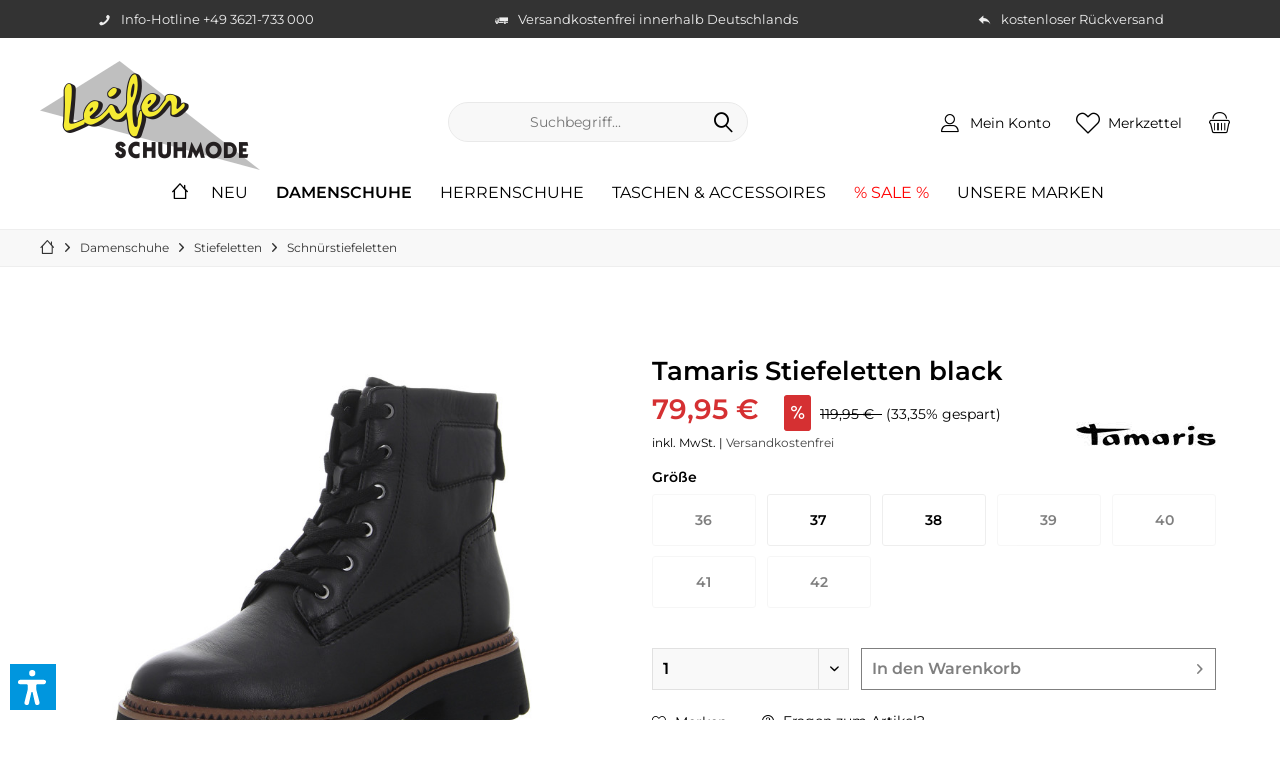

--- FILE ---
content_type: text/html; charset=UTF-8
request_url: https://leifer-schuhmode.de/detail/index/sArticle/47071
body_size: 19407
content:
<!DOCTYPE html> <html class="no-js" lang="de" itemscope="itemscope" itemtype="https://schema.org/WebPage"> <head> <meta charset="utf-8"> <meta name="author" content="" /> <meta name="robots" content="index,follow" /> <meta name="revisit-after" content="15 days" /> <meta name="keywords" content="252001230N0222, Tamaris, 1-1-25260-41-001, 4064197573385, schwarz, Normal, Blockabsatz, rund, Echt Leder, 4, 15, Warm gefüttert, Warmfutter, Gummi/Synthetik, Schnürsenkel, 252 001 230, 1-1-25260-41-001, black, Leather, Stiefeletten" /> <meta name="description" content="Gefütterte Stiefelette von Tamaris für Damen mit seitlichem Reißverschluss und stylischer Schnürung. Tamaris Stiefeletten hier online kaufen!" /> <meta property="og:site_name" content="Leifer Schuhmode" /> <meta property="og:title" content="Tamaris Stiefeletten black" /> <meta property="og:description" content="Gefütterte Stiefelette von Tamaris für Damen mit seitlichem Reißverschluss und stylischer Schnürung. Tamaris Stiefeletten hier online kaufen!" /> <meta property="og:type" content="product" /> <meta property="og:url" content="https://leifer-schuhmode.de/damenschuhe/stiefeletten/schnuerstiefeletten/47071/tamaris-stiefeletten-black" /> <meta property="og:image" content="https://leifer-schuhmode.de/media/image/4c/34/18/shooks3dview-1uxGOKfmo7vwW5.jpg" /> <meta name="twitter:card" content="summary" /> <meta name="twitter:site" content=""> <meta name="twitter:creator" content=""> <meta name="twitter:title" content="Tamaris Stiefeletten black"> <meta name="twitter:description" content="Gefütterte Stiefelette von Tamaris für Damen mit seitlichem Reißverschluss und stylischer Schnürung. Tamaris Stiefeletten hier online..."> <meta name="twitter:image" content="https://leifer-schuhmode.de/media/image/4c/34/18/shooks3dview-1uxGOKfmo7vwW5.jpg" /> <meta property="product:brand" content="Tamaris" /> <meta property="product:price" content="79.95" /> <meta property="product:product_link" content="https://leifer-schuhmode.de/damenschuhe/stiefeletten/schnuerstiefeletten/47071/tamaris-stiefeletten-black" /> <meta itemprop="copyrightHolder" content="Leifer Schuhmode" /> <meta itemprop="copyrightYear" content="2014" /> <meta itemprop="isFamilyFriendly" content="True" /> <meta itemprop="image" content="https://leifer-schuhmode.de/media/image/d8/fd/14/leifer-schuhmode-logoKnByL0bpgqZIr.png" /> <meta name="viewport" content="width=device-width, initial-scale=1.0"> <meta name="mobile-web-app-capable" content="yes"> <meta name="apple-mobile-web-app-title" content="Leifer Schuhmode"> <meta name="apple-mobile-web-app-capable" content="yes"> <meta name="apple-mobile-web-app-status-bar-style" content="default"> <link rel="apple-touch-icon-precomposed" href="/custom/plugins/TcinnCleanTheme/Resources/Themes/Frontend/CleanTheme/frontend/_public/src/img/_clean/favicon.png"> <link rel="shortcut icon" href="https://leifer-schuhmode.de/media/unknown/d9/0c/f4/favicon.ico"> <meta name="msapplication-navbutton-color" content="#000000" /> <meta name="application-name" content="Leifer Schuhmode" /> <meta name="msapplication-starturl" content="https://leifer-schuhmode.de/" /> <meta name="msapplication-window" content="width=1024;height=768" /> <meta name="msapplication-TileImage" content="/custom/plugins/TcinnCleanTheme/Resources/Themes/Frontend/CleanTheme/frontend/_public/src/img/_clean/favicon.png"> <meta name="msapplication-TileColor" content="#000000"> <meta name="theme-color" content="#000000" /> <link rel="canonical" href="https://leifer-schuhmode.de/damenschuhe/stiefeletten/schnuerstiefeletten/47071/tamaris-stiefeletten-black" /> <title itemprop="name">Tamaris Stiefeletten black | Leifer Schuhmode</title> <link href="/web/cache/1768400460_1418a5cfe1668f45c00a21d432b8f02b.css" media="all" rel="stylesheet" type="text/css" /> <link href="https://leifer-schuhmode.de/themes/Frontend/LeiferSchuhmode/frontend/_public/src/css/customstyle.css" media="all" rel="stylesheet" type="text/css" /> <script>var dv_accessibility_options = {"language":"de","standardToolPosition":6,"openToolKey":"ctrlQ","filters":{"height":"","displayBlock":".cart--amount,.cart--display,.cart--quantity","lineHeight":".account--display,.filter-panel--title,.navigation--signin-btn,.cart--amount,.cookie-permission--decline-button,.cookie-permission--configure-button,.cart--display","wrapInput":".main-search--form"},"enabledModules":{"keyboardNav":"1","contrast":"1","highlightLinks":"1","biggerText":"1","textSpacing":"1","legibleFonts":"1","bigCursor":"1","readingGuide":"1","tooltips":"1","pauseAnimations":"1"},"enableResetButton":"1","enablePageStructureButton":"1","enablePositionButton":"1","moduleKeyboardNav":{"frameColor":"#ff0000"},"moduleContrast":{"useInverseColors":"1","useDarkContrast":"1","useLightContrast":"1","useDesaturate":"1"},"moduleHighlightLinks":{"color":"#ffff00","background":"#00d1113a","highlightColor":"#000000"},"moduleLegibleFonts":["dvaccess-legible-fonts","dvaccess-legible-fonts-1"],"moduleBigCursor":{"imageURL":"[data-uri]"},"moduleReadingGuide":{"color":"#ff0000","background":"#000000","readingGuideColor":"#ff0000"},"snippets":{"copyright":"powered by <a href=https://designverign.de target=_blank rel=noopener title=designverign>designverign</a>","app.toggle.label":"Accessibility Tool ausklappen","menu.title":"Barrierefrei Hilfswerkzeuge","menu.button.move":"Icon verschieben","menu.button.page-structure":"Seiten-Struktur","menu.button.reset":"Zur\u00fccksetzen","menu.header.headers":"\u00dcberschriften","menu.header.landmarks":"Landmarks","menu.header.links":"Links","menu.position.left-top":"links oben","menu.position.left-center":"links zentriert","menu.position.left-bottom":"links unten","menu.position.right-top":"rechts oben","menu.position.right-center":"rechts mitte","menu.position.right-bottom":"rechts unten","menu.position.center-top":"mitte oben","menu.position.center-bottom":"mitte unten","module.button.bigger-text":"Gr\u00f6\u00dferer Text","module.button.bigger-text.0":"Gr\u00f6\u00dferer Text","module.button.bigger-text.1":"Gr\u00f6\u00dferer Text","module.button.bigger-text.2":"Gr\u00f6\u00dferer Text","module.button.bigger-text.3":"Gr\u00f6\u00dferer Text","module.button.cursor":"Mauszeiger","module.button.cursor.0":"Gro\u00dfer Mauszeiger","module.button.contrast":"Kontrast +","module.button.contrast.0":"Invertierte Farben","module.button.contrast.1":"Dunkler Kontrast","module.button.contrast.2":"Heller Kontrast","module.button.contrast.3":"Schwarz-Wei\u00df","module.button.highlight-links":"Links hervorheben","module.button.keyboard-nav":"Navigation per Tab-Taste","module.button.legible-fonts":"Schriftart","module.button.legible-fonts.0":"Lesbare Schriftart","module.button.legible-fonts.1":"Legasthenie freundlich","module.button.pause-animations":"Animationen pausieren","module.button.pause-animations.0":"Animationen abspielen","module.button.reading-guide":"Lese-F\u00fchrung","module.button.reading-guide.0":"Lese-F\u00fchrung","module.button.reading-guide.1":"Lese-F\u00fchrung","module.button.reading-guide.modal-title":"Hinweis","module.button.reading-guide.modal-text":"Tippen Sie kurz auf dem Bildschirm um die Lesef\u00fchrung auszurichten.","module.button.reading-guide.modal-button-text":"Verstanden","module.button.text-spacing":"Zeichen-Abstand","module.button.text-spacing.0":"Kleiner Abstand","module.button.text-spacing.1":"Moderater Abstand","module.button.text-spacing.2":"Gro\u00dfer Abstand","module.button.tooltips":"Zus\u00e4tzliche Beschreibung"},"reloadOnXHR":false};</script> <link href="/custom/plugins/VerignDvAccessibility/Resources/public/css/dvaccess.min.css" media="all" rel="stylesheet" type="text/css" /> <link href="/custom/plugins/VerignDvAccessibility/Resources/public/css/shopwareaccess.css" media="all" rel="stylesheet" type="text/css" /> </head> <body class="is--ctl-detail is--act-index tcinntheme themeware-clean layout-fullwidth-boxed gwfont1 gwfont2 headtyp-3 header-3 no-sticky cleanbase-1 osi amazon-pay-listing-buttons " > <div data-paypalUnifiedMetaDataContainer="true" data-paypalUnifiedRestoreOrderNumberUrl="https://leifer-schuhmode.de/widgets/PaypalUnifiedOrderNumber/restoreOrderNumber" class="is--hidden"> </div> <div class="page-wrap"> <noscript class="noscript-main"> <div class="alert is--warning"> <div class="alert--icon"> <i class="icon--element icon--warning"></i> </div> <div class="alert--content"> Um Leifer&#x20;Schuhmode in vollem Umfang nutzen zu k&ouml;nnen, empfehlen wir Ihnen Javascript in Ihrem Browser zu aktiveren. </div> </div> </noscript> <header class="header-main mobil-usp"> <div class="topbar--features"> <div> <div class="feature-1 b280 b478 b767 b1023 b1259"><i class="icon--phone"></i><span>Info-Hotline +49 3621-733 000</span></div> <div class="feature-2 b280 b478 b767 b1023 b1259"><i class="icon--truck"></i><span>Versandkostenfrei innerhalb Deutschlands</span></div> <div class="feature-3 b767 b1023 b1259"><i class="icon--reply"></i><span>kostenloser Rückversand</span></div> <div class="feature-4"><i class=""></i><span> </span></div> </div> </div> <div class="topbar top-bar"> <div class="top-bar--navigation" role="menubar">   </div> <div class="header-container"> <div class="header-logo-and-suche"> <div class="logo hover-typ-1" role="banner"> <a class="logo--link" href="https://leifer-schuhmode.de/" title="Leifer Schuhmode - zur Startseite wechseln"> <picture> <source srcset="https://leifer-schuhmode.de/media/image/d8/fd/14/leifer-schuhmode-logoKnByL0bpgqZIr.png" media="(min-width: 78.75em)"> <source srcset="https://leifer-schuhmode.de/media/image/d8/fd/14/leifer-schuhmode-logoKnByL0bpgqZIr.png" media="(min-width: 64em)"> <source srcset="https://leifer-schuhmode.de/media/image/d8/fd/14/leifer-schuhmode-logoKnByL0bpgqZIr.png" media="(min-width: 48em)"> <img srcset="https://leifer-schuhmode.de/media/image/d8/fd/14/leifer-schuhmode-logoKnByL0bpgqZIr.png" alt="Leifer Schuhmode - zur Startseite wechseln" title="Leifer Schuhmode - zur Startseite wechseln"/> </picture> </a> </div> </div> <div id="header--searchform" data-search="true" aria-haspopup="true"> <form action="/search" method="get" class="main-search--form"> <input type="search" name="sSearch" class="main-search--field" autocomplete="off" autocapitalize="off" placeholder="Suchbegriff..." maxlength="30" /> <button type="submit" class="main-search--button"> <i class="icon--search"></i> <span class="main-search--text"></span> </button> <div class="form--ajax-loader">&nbsp;</div> </form> <div class="main-search--results"></div> </div> <div class="notepad-and-cart top-bar--navigation">  <div class="navigation--entry entry--cart" role="menuitem"> <a class="is--icon-left cart--link titletooltip" href="https://leifer-schuhmode.de/checkout/cart" title="Warenkorb"> <i class="icon--basket"></i> <span class="cart--display"> Warenkorb </span> <span class="badge is--minimal cart--quantity is--hidden">0</span> </a> <div class="ajax-loader">&nbsp;</div> </div> <div class="navigation--entry entry--notepad" role="menuitem"> <a href="https://leifer-schuhmode.de/note" title="Merkzettel"> <i class="icon--heart"></i> <span class="notepad--name"> Merkzettel </span> </a> </div> <div id="useraccountmenu" title="Kundenkonto" class="navigation--entry account-dropdown has--drop-down" role="menuitem" data-offcanvas="true" data-offcanvasselector=".account-dropdown-container"> <span class="account--display"> <i class="icon--account"></i> <span class="name--account">Mein Konto</span> </span> <div class="account-dropdown-container"> <div class="entry--close-off-canvas"> <a href="#close-account-menu" class="account--close-off-canvas" title="Menü schließen"> Menü schließen <i class="icon--arrow-right"></i> </a> </div> <span>Kundenkonto</span> <a href="https://leifer-schuhmode.de/account" title="Mein Konto" class="anmelden--button btn is--primary service--link">Anmelden</a> <div class="registrieren-container">oder <a href="https://leifer-schuhmode.de/account" title="Mein Konto" class="service--link">registrieren</a></div> <div class="infotext-container">Nach der Anmeldung, können Sie hier auf Ihren Kundenbereich zugreifen.</div> </div> </div>  </div> <div class="navigation--entry entry--menu-left" role="menuitem"> <a class="entry--link entry--trigger is--icon-left" href="#offcanvas--left" data-offcanvas="true" data-offCanvasSelector=".sidebar-main"> <i class="icon--menu"></i> <span class="menu--name">Menü</span> </a> </div> </div> </div> <div class="headbar"> <nav class="navigation-main hide-kategorie-button hover-typ-1 font-family-sekundary" data-tc-menu-headline="false" data-tc-menu-text="false"> <div data-menu-scroller="true" data-listSelector=".navigation--list.container" data-viewPortSelector=".navigation--list-wrapper" data-stickyMenu="true" data-stickyMenuTablet="0" data-stickyMenuPhone="0" data-stickyMenuPosition="400" data-stickyMenuDuration="300" > <div class="navigation--list-wrapper"> <ul class="navigation--list container" role="menubar" itemscope="itemscope" itemtype="https://schema.org/SiteNavigationElement"> <li class="navigation--entry is--home homeiconlink" role="menuitem"> <a class="navigation--link is--first" href="https://leifer-schuhmode.de/" title="Home" itemprop="url"> <i itemprop="name" class="icon--house"></i> </a> </li><li class="navigation--entry" role="menuitem"><a class="navigation--link" href="https://leifer-schuhmode.de/neu/" title="NEU" aria-label="NEU" itemprop="url"><span itemprop="name">NEU</span></a></li><li class="navigation--entry is--active" role="menuitem"><a class="navigation--link is--active" href="https://leifer-schuhmode.de/damenschuhe/" title="Damenschuhe" aria-label="Damenschuhe" itemprop="url"><span itemprop="name">Damenschuhe</span></a></li><li class="navigation--entry" role="menuitem"><a class="navigation--link" href="https://leifer-schuhmode.de/herrenschuhe/" title="Herrenschuhe" aria-label="Herrenschuhe" itemprop="url"><span itemprop="name">Herrenschuhe</span></a></li><li class="navigation--entry" role="menuitem"><a class="navigation--link" href="https://leifer-schuhmode.de/taschen-accessoires/" title="Taschen & Accessoires" aria-label="Taschen & Accessoires" itemprop="url"><span itemprop="name">Taschen & Accessoires</span></a></li><li class="navigation--entry" role="menuitem"><a class="navigation--link" href="https://leifer-schuhmode.de/sale/" title="% Sale %" aria-label="% Sale %" itemprop="url"><span itemprop="name">% Sale %</span></a></li><li class="navigation--entry" role="menuitem"><a class="navigation--link" href="https://leifer-schuhmode.de/marken" title="Unsere Marken" aria-label="Unsere Marken" itemprop="url"><span itemprop="name">Unsere Marken</span></a></li> </ul> </div> <div class="advanced-menu" data-advanced-menu="true" data-hoverDelay="15"> <div class="menu--container"> <div class="button-container"> <a href="https://leifer-schuhmode.de/neu/" class="button--category" aria-label="Zur Kategorie NEU" title="Zur Kategorie NEU"> <i class="icon--arrow-right"></i> Zur Kategorie NEU </a> <span class="button--close"> <i class="icon--cross"></i> </span> </div> <div class="content--wrapper has--content"> <ul class="menu--list menu--level-0 columns--4" style="width: 100%;"> <li class="menu--list-item item--level-0" style="width: 100%"> <a href="https://leifer-schuhmode.de/neu/damenschuhe/" class="menu--list-item-link" aria-label="Damenschuhe" title="Damenschuhe">Damenschuhe</a> </li> <li class="menu--list-item item--level-0" style="width: 100%"> <a href="https://leifer-schuhmode.de/neu/herrenschuhe/" class="menu--list-item-link" aria-label="Herrenschuhe" title="Herrenschuhe">Herrenschuhe</a> </li> <li class="menu--list-item item--level-0" style="width: 100%"> <a href="https://leifer-schuhmode.de/neu/taschen-acccessoires/" class="menu--list-item-link" aria-label="Taschen &amp; Acccessoires" title="Taschen &amp; Acccessoires">Taschen & Acccessoires</a> </li> </ul> </div> </div> <div class="menu--container"> <div class="button-container"> <a href="https://leifer-schuhmode.de/damenschuhe/" class="button--category" aria-label="Zur Kategorie Damenschuhe" title="Zur Kategorie Damenschuhe"> <i class="icon--arrow-right"></i> Zur Kategorie Damenschuhe </a> <span class="button--close"> <i class="icon--cross"></i> </span> </div> <div class="content--wrapper has--content"> <ul class="menu--list menu--level-0 columns--4" style="width: 100%;"> <li class="menu--list-item item--level-0" style="width: 100%"> <a href="https://leifer-schuhmode.de/damenschuhe/stiefeletten/" class="menu--list-item-link" aria-label="Stiefeletten" title="Stiefeletten">Stiefeletten</a> <ul class="menu--list menu--level-1 columns--4"> <li class="menu--list-item item--level-1"> <a href="https://leifer-schuhmode.de/damenschuhe/stiefeletten/schnuerstiefeletten/" class="menu--list-item-link" aria-label="Schnürstiefeletten" title="Schnürstiefeletten">Schnürstiefeletten</a> </li> <li class="menu--list-item item--level-1"> <a href="https://leifer-schuhmode.de/damenschuhe/stiefeletten/schlupfstiefeletten/" class="menu--list-item-link" aria-label="Schlupfstiefeletten" title="Schlupfstiefeletten">Schlupfstiefeletten</a> </li> <li class="menu--list-item item--level-1"> <a href="https://leifer-schuhmode.de/damenschuhe/stiefeletten/winterboots/" class="menu--list-item-link" aria-label="Winterboots" title="Winterboots">Winterboots</a> </li> <li class="menu--list-item item--level-1"> <a href="https://leifer-schuhmode.de/damenschuhe/stiefeletten/ankle-boots/" class="menu--list-item-link" aria-label="Ankle Boots" title="Ankle Boots">Ankle Boots</a> </li> <li class="menu--list-item item--level-1"> <a href="https://leifer-schuhmode.de/damenschuhe/stiefeletten/biker-boots/" class="menu--list-item-link" aria-label="Biker Boots" title="Biker Boots">Biker Boots</a> </li> </ul> </li> <li class="menu--list-item item--level-0" style="width: 100%"> <a href="https://leifer-schuhmode.de/damenschuhe/stiefel/" class="menu--list-item-link" aria-label="Stiefel" title="Stiefel">Stiefel</a> <ul class="menu--list menu--level-1 columns--4"> <li class="menu--list-item item--level-1"> <a href="https://leifer-schuhmode.de/damenschuhe/stiefel/klassische-stiefel/" class="menu--list-item-link" aria-label="Klassische Stiefel" title="Klassische Stiefel">Klassische Stiefel</a> </li> <li class="menu--list-item item--level-1"> <a href="https://leifer-schuhmode.de/damenschuhe/stiefel/winterstiefel/" class="menu--list-item-link" aria-label="Winterstiefel" title="Winterstiefel">Winterstiefel</a> </li> <li class="menu--list-item item--level-1"> <a href="https://leifer-schuhmode.de/damenschuhe/stiefel/gummistiefel/" class="menu--list-item-link" aria-label="Gummistiefel" title="Gummistiefel">Gummistiefel</a> </li> </ul> </li> <li class="menu--list-item item--level-0" style="width: 100%"> <a href="https://leifer-schuhmode.de/damenschuhe/sneaker/" class="menu--list-item-link" aria-label="Sneaker" title="Sneaker">Sneaker</a> <ul class="menu--list menu--level-1 columns--4"> <li class="menu--list-item item--level-1"> <a href="https://leifer-schuhmode.de/damenschuhe/sneaker/sneaker-low/" class="menu--list-item-link" aria-label="Sneaker Low" title="Sneaker Low">Sneaker Low</a> </li> <li class="menu--list-item item--level-1"> <a href="https://leifer-schuhmode.de/damenschuhe/sneaker/sneaker-high/" class="menu--list-item-link" aria-label="Sneaker High" title="Sneaker High">Sneaker High</a> </li> <li class="menu--list-item item--level-1"> <a href="https://leifer-schuhmode.de/damenschuhe/sneaker/sneaker-sports/" class="menu--list-item-link" aria-label="Sneaker Sports" title="Sneaker Sports">Sneaker Sports</a> </li> </ul> </li> <li class="menu--list-item item--level-0" style="width: 100%"> <a href="https://leifer-schuhmode.de/damenschuhe/schnuerschuhe/" class="menu--list-item-link" aria-label="Schnürschuhe" title="Schnürschuhe">Schnürschuhe</a> <ul class="menu--list menu--level-1 columns--4"> <li class="menu--list-item item--level-1"> <a href="https://leifer-schuhmode.de/damenschuhe/schnuerschuhe/elegante-schnuerschuhe/" class="menu--list-item-link" aria-label="Elegante Schnürschuhe" title="Elegante Schnürschuhe">Elegante Schnürschuhe</a> </li> <li class="menu--list-item item--level-1"> <a href="https://leifer-schuhmode.de/damenschuhe/schnuerschuhe/sportliche-schnuerschuhe/" class="menu--list-item-link" aria-label="Sportliche Schnürschuhe" title="Sportliche Schnürschuhe">Sportliche Schnürschuhe</a> </li> </ul> </li> <li class="menu--list-item item--level-0" style="width: 100%"> <a href="https://leifer-schuhmode.de/damenschuhe/pumps/" class="menu--list-item-link" aria-label="Pumps" title="Pumps">Pumps</a> <ul class="menu--list menu--level-1 columns--4"> <li class="menu--list-item item--level-1"> <a href="https://leifer-schuhmode.de/damenschuhe/pumps/klassische-pumps/" class="menu--list-item-link" aria-label="Klassische Pumps" title="Klassische Pumps">Klassische Pumps</a> </li> <li class="menu--list-item item--level-1"> <a href="https://leifer-schuhmode.de/damenschuhe/pumps/spangenpumps/" class="menu--list-item-link" aria-label="Spangenpumps" title="Spangenpumps">Spangenpumps</a> </li> <li class="menu--list-item item--level-1"> <a href="https://leifer-schuhmode.de/damenschuhe/pumps/keilpumps/" class="menu--list-item-link" aria-label="Keilpumps" title="Keilpumps">Keilpumps</a> </li> <li class="menu--list-item item--level-1"> <a href="https://leifer-schuhmode.de/damenschuhe/pumps/hochfrontpumps/" class="menu--list-item-link" aria-label="Hochfrontpumps" title="Hochfrontpumps">Hochfrontpumps</a> </li> <li class="menu--list-item item--level-1"> <a href="https://leifer-schuhmode.de/damenschuhe/pumps/schnuerpumps/" class="menu--list-item-link" aria-label="Schnürpumps" title="Schnürpumps">Schnürpumps</a> </li> <li class="menu--list-item item--level-1"> <a href="https://leifer-schuhmode.de/damenschuhe/pumps/slingpumps/" class="menu--list-item-link" aria-label="Slingpumps" title="Slingpumps">Slingpumps</a> </li> <li class="menu--list-item item--level-1"> <a href="https://leifer-schuhmode.de/damenschuhe/pumps/flache-pumps/" class="menu--list-item-link" aria-label="Flache Pumps" title="Flache Pumps">Flache Pumps</a> </li> </ul> </li> <li class="menu--list-item item--level-0" style="width: 100%"> <a href="https://leifer-schuhmode.de/damenschuhe/high-heels/" class="menu--list-item-link" aria-label="High Heels" title="High Heels">High Heels</a> <ul class="menu--list menu--level-1 columns--4"> <li class="menu--list-item item--level-1"> <a href="https://leifer-schuhmode.de/damenschuhe/high-heels/pumps/" class="menu--list-item-link" aria-label="Pumps" title="Pumps">Pumps</a> </li> <li class="menu--list-item item--level-1"> <a href="https://leifer-schuhmode.de/damenschuhe/high-heels/sandaletten/" class="menu--list-item-link" aria-label="Sandaletten" title="Sandaletten">Sandaletten</a> </li> </ul> </li> <li class="menu--list-item item--level-0" style="width: 100%"> <a href="https://leifer-schuhmode.de/damenschuhe/ballerinas/" class="menu--list-item-link" aria-label="Ballerinas" title="Ballerinas">Ballerinas</a> <ul class="menu--list menu--level-1 columns--4"> <li class="menu--list-item item--level-1"> <a href="https://leifer-schuhmode.de/damenschuhe/ballerinas/klassische-ballerinas/" class="menu--list-item-link" aria-label="Klassische Ballerinas" title="Klassische Ballerinas">Klassische Ballerinas</a> </li> <li class="menu--list-item item--level-1"> <a href="https://leifer-schuhmode.de/damenschuhe/ballerinas/spangenballerinas/" class="menu--list-item-link" aria-label="Spangenballerinas" title="Spangenballerinas">Spangenballerinas</a> </li> <li class="menu--list-item item--level-1"> <a href="https://leifer-schuhmode.de/damenschuhe/ballerinas/sportliche-ballerinas/" class="menu--list-item-link" aria-label="Sportliche Ballerinas" title="Sportliche Ballerinas">Sportliche Ballerinas</a> </li> </ul> </li> <li class="menu--list-item item--level-0" style="width: 100%"> <a href="https://leifer-schuhmode.de/damenschuhe/halbschuhe/" class="menu--list-item-link" aria-label="Halbschuhe" title="Halbschuhe">Halbschuhe</a> <ul class="menu--list menu--level-1 columns--4"> <li class="menu--list-item item--level-1"> <a href="https://leifer-schuhmode.de/damenschuhe/halbschuhe/klassische-slipper/" class="menu--list-item-link" aria-label="Klassische Slipper" title="Klassische Slipper">Klassische Slipper</a> </li> <li class="menu--list-item item--level-1"> <a href="https://leifer-schuhmode.de/damenschuhe/halbschuhe/sportliche-slipper/" class="menu--list-item-link" aria-label="Sportliche Slipper" title="Sportliche Slipper">Sportliche Slipper</a> </li> <li class="menu--list-item item--level-1"> <a href="https://leifer-schuhmode.de/damenschuhe/halbschuhe/espadrilles/" class="menu--list-item-link" aria-label="Espadrilles" title="Espadrilles">Espadrilles</a> </li> </ul> </li> <li class="menu--list-item item--level-0" style="width: 100%"> <a href="https://leifer-schuhmode.de/damenschuhe/sandaletten/" class="menu--list-item-link" aria-label="Sandaletten" title="Sandaletten">Sandaletten</a> <ul class="menu--list menu--level-1 columns--4"> <li class="menu--list-item item--level-1"> <a href="https://leifer-schuhmode.de/damenschuhe/sandaletten/sandalen/" class="menu--list-item-link" aria-label="Sandalen" title="Sandalen">Sandalen</a> </li> <li class="menu--list-item item--level-1"> <a href="https://leifer-schuhmode.de/damenschuhe/sandaletten/riemchensandaletten/" class="menu--list-item-link" aria-label="Riemchensandaletten" title="Riemchensandaletten">Riemchensandaletten</a> </li> <li class="menu--list-item item--level-1"> <a href="https://leifer-schuhmode.de/damenschuhe/sandaletten/schaftsandalen/" class="menu--list-item-link" aria-label="Schaftsandalen" title="Schaftsandalen">Schaftsandalen</a> </li> <li class="menu--list-item item--level-1"> <a href="https://leifer-schuhmode.de/damenschuhe/sandaletten/zehenstegsandalen/" class="menu--list-item-link" aria-label="Zehenstegsandalen" title="Zehenstegsandalen">Zehenstegsandalen</a> </li> <li class="menu--list-item item--level-1"> <a href="https://leifer-schuhmode.de/damenschuhe/sandaletten/trekkingsandalen/" class="menu--list-item-link" aria-label="Trekkingsandalen" title="Trekkingsandalen">Trekkingsandalen</a> </li> <li class="menu--list-item item--level-1"> <a href="https://leifer-schuhmode.de/damenschuhe/sandaletten/keilsandaletten/" class="menu--list-item-link" aria-label="Keilsandaletten" title="Keilsandaletten">Keilsandaletten</a> </li> <li class="menu--list-item item--level-1"> <a href="https://leifer-schuhmode.de/damenschuhe/sandaletten/geschlossene-sandalen/" class="menu--list-item-link" aria-label="Geschlossene Sandalen" title="Geschlossene Sandalen">Geschlossene Sandalen</a> </li> </ul> </li> <li class="menu--list-item item--level-0" style="width: 100%"> <a href="https://leifer-schuhmode.de/damenschuhe/pantoletten/" class="menu--list-item-link" aria-label="Pantoletten" title="Pantoletten">Pantoletten</a> <ul class="menu--list menu--level-1 columns--4"> <li class="menu--list-item item--level-1"> <a href="https://leifer-schuhmode.de/damenschuhe/pantoletten/klassische-pantoletten/" class="menu--list-item-link" aria-label="Klassische Pantoletten" title="Klassische Pantoletten">Klassische Pantoletten</a> </li> <li class="menu--list-item item--level-1"> <a href="https://leifer-schuhmode.de/damenschuhe/pantoletten/zehentrenner/" class="menu--list-item-link" aria-label="Zehentrenner" title="Zehentrenner">Zehentrenner</a> </li> </ul> </li> <li class="menu--list-item item--level-0" style="width: 100%"> <a href="https://leifer-schuhmode.de/damenschuhe/outdoor-schuhe/" class="menu--list-item-link" aria-label="Outdoor-Schuhe" title="Outdoor-Schuhe">Outdoor-Schuhe</a> </li> <li class="menu--list-item item--level-0" style="width: 100%"> <a href="https://leifer-schuhmode.de/damenschuhe/hausschuhe/" class="menu--list-item-link" aria-label="Hausschuhe" title="Hausschuhe">Hausschuhe</a> </li> </ul> </div> </div> <div class="menu--container"> <div class="button-container"> <a href="https://leifer-schuhmode.de/herrenschuhe/" class="button--category" aria-label="Zur Kategorie Herrenschuhe" title="Zur Kategorie Herrenschuhe"> <i class="icon--arrow-right"></i> Zur Kategorie Herrenschuhe </a> <span class="button--close"> <i class="icon--cross"></i> </span> </div> <div class="content--wrapper has--content"> <ul class="menu--list menu--level-0 columns--4" style="width: 100%;"> <li class="menu--list-item item--level-0" style="width: 100%"> <a href="https://leifer-schuhmode.de/herrenschuhe/business-schuhe/" class="menu--list-item-link" aria-label="Business-Schuhe" title="Business-Schuhe">Business-Schuhe</a> <ul class="menu--list menu--level-1 columns--4"> <li class="menu--list-item item--level-1"> <a href="https://leifer-schuhmode.de/herrenschuhe/business-schuhe/schnuerschuhe/" class="menu--list-item-link" aria-label="Schnürschuhe" title="Schnürschuhe">Schnürschuhe</a> </li> <li class="menu--list-item item--level-1"> <a href="https://leifer-schuhmode.de/herrenschuhe/business-schuhe/slipper/" class="menu--list-item-link" aria-label="Slipper" title="Slipper">Slipper</a> </li> </ul> </li> <li class="menu--list-item item--level-0" style="width: 100%"> <a href="https://leifer-schuhmode.de/herrenschuhe/stiefel/" class="menu--list-item-link" aria-label="Stiefel" title="Stiefel">Stiefel</a> <ul class="menu--list menu--level-1 columns--4"> <li class="menu--list-item item--level-1"> <a href="https://leifer-schuhmode.de/herrenschuhe/stiefel/stiefeletten/" class="menu--list-item-link" aria-label="Stiefeletten" title="Stiefeletten">Stiefeletten</a> </li> <li class="menu--list-item item--level-1"> <a href="https://leifer-schuhmode.de/herrenschuhe/stiefel/winterboots/" class="menu--list-item-link" aria-label="Winterboots" title="Winterboots">Winterboots</a> </li> </ul> </li> <li class="menu--list-item item--level-0" style="width: 100%"> <a href="https://leifer-schuhmode.de/herrenschuhe/sneaker/" class="menu--list-item-link" aria-label="Sneaker" title="Sneaker">Sneaker</a> <ul class="menu--list menu--level-1 columns--4"> <li class="menu--list-item item--level-1"> <a href="https://leifer-schuhmode.de/herrenschuhe/sneaker/sneaker-low/" class="menu--list-item-link" aria-label="Sneaker Low" title="Sneaker Low">Sneaker Low</a> </li> <li class="menu--list-item item--level-1"> <a href="https://leifer-schuhmode.de/herrenschuhe/sneaker/sneaker-high/" class="menu--list-item-link" aria-label="Sneaker High" title="Sneaker High">Sneaker High</a> </li> <li class="menu--list-item item--level-1"> <a href="https://leifer-schuhmode.de/herrenschuhe/sneaker/sneaker-sports/" class="menu--list-item-link" aria-label="Sneaker Sports" title="Sneaker Sports">Sneaker Sports</a> </li> </ul> </li> <li class="menu--list-item item--level-0" style="width: 100%"> <a href="https://leifer-schuhmode.de/herrenschuhe/schnuerschuhe/" class="menu--list-item-link" aria-label="Schnürschuhe" title="Schnürschuhe">Schnürschuhe</a> <ul class="menu--list menu--level-1 columns--4"> <li class="menu--list-item item--level-1"> <a href="https://leifer-schuhmode.de/herrenschuhe/schnuerschuhe/klassische-schnuerschuhe/" class="menu--list-item-link" aria-label="Klassische Schnürschuhe" title="Klassische Schnürschuhe">Klassische Schnürschuhe</a> </li> <li class="menu--list-item item--level-1"> <a href="https://leifer-schuhmode.de/herrenschuhe/schnuerschuhe/sportliche-schnuerschuhe/" class="menu--list-item-link" aria-label="Sportliche Schnürschuhe" title="Sportliche Schnürschuhe">Sportliche Schnürschuhe</a> </li> </ul> </li> <li class="menu--list-item item--level-0" style="width: 100%"> <a href="https://leifer-schuhmode.de/herrenschuhe/halbschuhe/" class="menu--list-item-link" aria-label="Halbschuhe" title="Halbschuhe">Halbschuhe</a> <ul class="menu--list menu--level-1 columns--4"> <li class="menu--list-item item--level-1"> <a href="https://leifer-schuhmode.de/herrenschuhe/halbschuhe/klassische-slipper/" class="menu--list-item-link" aria-label="Klassische Slipper" title="Klassische Slipper">Klassische Slipper</a> </li> <li class="menu--list-item item--level-1"> <a href="https://leifer-schuhmode.de/herrenschuhe/halbschuhe/sportliche-slipper/" class="menu--list-item-link" aria-label="Sportliche Slipper" title="Sportliche Slipper">Sportliche Slipper</a> </li> <li class="menu--list-item item--level-1"> <a href="https://leifer-schuhmode.de/herrenschuhe/halbschuhe/espadrilles/" class="menu--list-item-link" aria-label="Espadrilles" title="Espadrilles">Espadrilles</a> </li> </ul> </li> <li class="menu--list-item item--level-0" style="width: 100%"> <a href="https://leifer-schuhmode.de/herrenschuhe/offene-schuhe/" class="menu--list-item-link" aria-label="Offene Schuhe" title="Offene Schuhe">Offene Schuhe</a> <ul class="menu--list menu--level-1 columns--4"> <li class="menu--list-item item--level-1"> <a href="https://leifer-schuhmode.de/herrenschuhe/offene-schuhe/klassische-sandalen/" class="menu--list-item-link" aria-label="Klassische Sandalen" title="Klassische Sandalen">Klassische Sandalen</a> </li> <li class="menu--list-item item--level-1"> <a href="https://leifer-schuhmode.de/herrenschuhe/offene-schuhe/trekkingsandalen/" class="menu--list-item-link" aria-label="Trekkingsandalen" title="Trekkingsandalen">Trekkingsandalen</a> </li> <li class="menu--list-item item--level-1"> <a href="https://leifer-schuhmode.de/herrenschuhe/offene-schuhe/zehentrenner/" class="menu--list-item-link" aria-label="Zehentrenner" title="Zehentrenner">Zehentrenner</a> </li> <li class="menu--list-item item--level-1"> <a href="https://leifer-schuhmode.de/herrenschuhe/offene-schuhe/pantoletten/" class="menu--list-item-link" aria-label="Pantoletten" title="Pantoletten">Pantoletten</a> </li> </ul> </li> <li class="menu--list-item item--level-0" style="width: 100%"> <a href="https://leifer-schuhmode.de/herrenschuhe/outdoor-schuhe/" class="menu--list-item-link" aria-label="Outdoor-Schuhe" title="Outdoor-Schuhe">Outdoor-Schuhe</a> </li> <li class="menu--list-item item--level-0" style="width: 100%"> <a href="https://leifer-schuhmode.de/herrenschuhe/hausschuhe/" class="menu--list-item-link" aria-label="Hausschuhe" title="Hausschuhe">Hausschuhe</a> </li> </ul> </div> </div> <div class="menu--container"> <div class="button-container"> <a href="https://leifer-schuhmode.de/taschen-accessoires/" class="button--category" aria-label="Zur Kategorie Taschen &amp; Accessoires" title="Zur Kategorie Taschen &amp; Accessoires"> <i class="icon--arrow-right"></i> Zur Kategorie Taschen & Accessoires </a> <span class="button--close"> <i class="icon--cross"></i> </span> </div> <div class="content--wrapper has--content"> <ul class="menu--list menu--level-0 columns--4" style="width: 100%;"> <li class="menu--list-item item--level-0" style="width: 100%"> <a href="https://leifer-schuhmode.de/taschen-accessoires/handtaschen/" class="menu--list-item-link" aria-label="Handtaschen" title="Handtaschen">Handtaschen</a> </li> <li class="menu--list-item item--level-0" style="width: 100%"> <a href="https://leifer-schuhmode.de/taschen-accessoires/rucksaecke/" class="menu--list-item-link" aria-label="Rucksäcke" title="Rucksäcke">Rucksäcke</a> </li> <li class="menu--list-item item--level-0" style="width: 100%"> <a href="https://leifer-schuhmode.de/taschen-accessoires/geldboersen/" class="menu--list-item-link" aria-label="Geldbörsen" title="Geldbörsen">Geldbörsen</a> </li> </ul> </div> </div> <div class="menu--container"> <div class="button-container"> <a href="https://leifer-schuhmode.de/sale/" class="button--category" aria-label="Zur Kategorie % Sale %" title="Zur Kategorie % Sale %"> <i class="icon--arrow-right"></i> Zur Kategorie % Sale % </a> <span class="button--close"> <i class="icon--cross"></i> </span> </div> <div class="content--wrapper has--content"> <ul class="menu--list menu--level-0 columns--4" style="width: 100%;"> <li class="menu--list-item item--level-0" style="width: 100%"> <a href="https://leifer-schuhmode.de/sale/damenschuhe/" class="menu--list-item-link" aria-label="Damenschuhe" title="Damenschuhe">Damenschuhe</a> </li> <li class="menu--list-item item--level-0" style="width: 100%"> <a href="https://leifer-schuhmode.de/sale/herrenschuhe/" class="menu--list-item-link" aria-label="Herrenschuhe" title="Herrenschuhe">Herrenschuhe</a> </li> <li class="menu--list-item item--level-0" style="width: 100%"> <a href="https://leifer-schuhmode.de/sale/taschen-und-accessoires/" class="menu--list-item-link" aria-label="Taschen und Accessoires" title="Taschen und Accessoires">Taschen und Accessoires</a> </li> </ul> </div> </div> <div class="menu--container"> <div class="button-container"> <a href="https://leifer-schuhmode.de/marken" class="button--category" aria-label="Zur Kategorie Unsere Marken" title="Zur Kategorie Unsere Marken"> <i class="icon--arrow-right"></i> Zur Kategorie Unsere Marken </a> <span class="button--close"> <i class="icon--cross"></i> </span> </div> </div> </div> </div> </nav> </div> </header> <div class="container--ajax-cart off-canvas-90" data-collapse-cart="true" data-displayMode="offcanvas"></div> <nav class="content--breadcrumb block"> <div> <ul class="breadcrumb--list" role="menu" itemscope itemtype="https://schema.org/BreadcrumbList"> <li class="breadcrumb--entry"> <a class="breadcrumb--icon" href="https://leifer-schuhmode.de/"><i class="icon--house"></i></a> </li> <li class="breadcrumb--separator"> <i class="icon--arrow-right"></i> </li> <li role="menuitem" class="breadcrumb--entry" itemprop="itemListElement" itemscope itemtype="https://schema.org/ListItem"> <a class="breadcrumb--link" href="https://leifer-schuhmode.de/damenschuhe/" title="Damenschuhe" itemprop="item"> <link itemprop="url" href="https://leifer-schuhmode.de/damenschuhe/" /> <span class="breadcrumb--title" itemprop="name">Damenschuhe</span> </a> <meta itemprop="position" content="0" /> </li> <li role="none" class="breadcrumb--separator"> <i class="icon--arrow-right"></i> </li> <li role="menuitem" class="breadcrumb--entry" itemprop="itemListElement" itemscope itemtype="https://schema.org/ListItem"> <a class="breadcrumb--link" href="https://leifer-schuhmode.de/damenschuhe/stiefeletten/" title="Stiefeletten" itemprop="item"> <link itemprop="url" href="https://leifer-schuhmode.de/damenschuhe/stiefeletten/" /> <span class="breadcrumb--title" itemprop="name">Stiefeletten</span> </a> <meta itemprop="position" content="1" /> </li> <li role="none" class="breadcrumb--separator"> <i class="icon--arrow-right"></i> </li> <li role="menuitem" class="breadcrumb--entry is--active" itemprop="itemListElement" itemscope itemtype="https://schema.org/ListItem"> <a class="breadcrumb--link" href="https://leifer-schuhmode.de/damenschuhe/stiefeletten/schnuerstiefeletten/" title="Schnürstiefeletten" itemprop="item"> <link itemprop="url" href="https://leifer-schuhmode.de/damenschuhe/stiefeletten/schnuerstiefeletten/" /> <span class="breadcrumb--title" itemprop="name">Schnürstiefeletten</span> </a> <meta itemprop="position" content="2" /> </li> </ul> </div> </nav> <section class="content-main container block-group"> <div class="content-main--inner"> <div id='cookie-consent' class='off-canvas is--left block-transition' data-cookie-consent-manager='true' data-cookieTimeout='60'> <div class='cookie-consent--header cookie-consent--close'> Cookie-Einstellungen <i class="icon--arrow-right"></i> </div> <div class='cookie-consent--description'> Diese Website benutzt Cookies, die für den technischen Betrieb der Website erforderlich sind und stets gesetzt werden. Andere Cookies, die den Komfort bei Benutzung dieser Website erhöhen, der Direktwerbung dienen oder die Interaktion mit anderen Websites und sozialen Netzwerken vereinfachen sollen, werden nur mit Ihrer Zustimmung gesetzt. </div> </div> <aside class="sidebar-left " data-nsin="0" data-nsbl="0" data-nsno="0" data-nsde="0" data-nsli="0" data-nsse="0" data-nsre="0" data-nsca="0" data-nsac="0" data-nscu="0" data-nspw="0" data-nsne="0" data-nsfo="0" data-nssm="0" data-nsad="0" data-tnsin="0" data-tnsbl="0" data-tnsno="0" data-tnsde="0" data-tnsli="0" data-tnsse="0" data-tnsre="0" data-tnsca="0" data-tnsac="0" data-tnscu="0" data-tnspw="0" data-tnsne="0" data-tnsfo="0" data-tnssm="0" data-tnsad="0" > <div class="sidebar-main off-canvas off-canvas-90"> <div class="navigation--entry entry--close-off-canvas"> <a href="#close-categories-menu" title="Menü schließen" class="navigation--link"> <i class="icon--cross"></i> </a> </div> <div class="navigation--smartphone"> <ul class="navigation--list "> <div class="mobile--switches">   </div> </ul> </div> <div class="sidebar--categories-wrapper" data-subcategory-nav="true" data-mainCategoryId="3" data-categoryId="35" data-fetchUrl="/widgets/listing/getCategory/categoryId/35"> <div class="categories--headline navigation--headline hide"> Kategorien </div> <div class="sidebar--categories-navigation hide"> <ul class="sidebar--navigation categories--navigation navigation--list is--drop-down is--level0 is--rounded" role="menu"> <li class="navigation--entry has--sub-children" role="menuitem"> <a class="navigation--link link--go-forward" href="https://leifer-schuhmode.de/neu/" data-categoryId="102" data-fetchUrl="/widgets/listing/getCategory/categoryId/102" title="NEU" > NEU <span class="is--icon-right"> <i class="icon--arrow-right"></i> </span> </a> </li> <li class="navigation--entry is--active has--sub-categories has--sub-children" role="menuitem"> <a class="navigation--link is--active has--sub-categories link--go-forward" href="https://leifer-schuhmode.de/damenschuhe/" data-categoryId="33" data-fetchUrl="/widgets/listing/getCategory/categoryId/33" title="Damenschuhe" > Damenschuhe <span class="is--icon-right"> <i class="icon--arrow-right"></i> </span> </a> <ul class="sidebar--navigation categories--navigation navigation--list is--level1 is--rounded" role="menu"> <li class="navigation--entry is--active has--sub-categories has--sub-children" role="menuitem"> <a class="navigation--link is--active has--sub-categories link--go-forward" href="https://leifer-schuhmode.de/damenschuhe/stiefeletten/" data-categoryId="34" data-fetchUrl="/widgets/listing/getCategory/categoryId/34" title="Stiefeletten" > Stiefeletten <span class="is--icon-right"> <i class="icon--arrow-right"></i> </span> </a> <ul class="sidebar--navigation categories--navigation navigation--list is--level2 navigation--level-high is--rounded" role="menu"> <li class="navigation--entry is--active" role="menuitem"> <a class="navigation--link is--active" href="https://leifer-schuhmode.de/damenschuhe/stiefeletten/schnuerstiefeletten/" data-categoryId="35" data-fetchUrl="/widgets/listing/getCategory/categoryId/35" title="Schnürstiefeletten" > Schnürstiefeletten </a> </li> <li class="navigation--entry" role="menuitem"> <a class="navigation--link" href="https://leifer-schuhmode.de/damenschuhe/stiefeletten/schlupfstiefeletten/" data-categoryId="36" data-fetchUrl="/widgets/listing/getCategory/categoryId/36" title="Schlupfstiefeletten" > Schlupfstiefeletten </a> </li> <li class="navigation--entry" role="menuitem"> <a class="navigation--link" href="https://leifer-schuhmode.de/damenschuhe/stiefeletten/winterboots/" data-categoryId="37" data-fetchUrl="/widgets/listing/getCategory/categoryId/37" title="Winterboots" > Winterboots </a> </li> <li class="navigation--entry" role="menuitem"> <a class="navigation--link" href="https://leifer-schuhmode.de/damenschuhe/stiefeletten/ankle-boots/" data-categoryId="38" data-fetchUrl="/widgets/listing/getCategory/categoryId/38" title="Ankle Boots" > Ankle Boots </a> </li> <li class="navigation--entry" role="menuitem"> <a class="navigation--link" href="https://leifer-schuhmode.de/damenschuhe/stiefeletten/biker-boots/" data-categoryId="39" data-fetchUrl="/widgets/listing/getCategory/categoryId/39" title="Biker Boots" > Biker Boots </a> </li> </ul> </li> <li class="navigation--entry has--sub-children" role="menuitem"> <a class="navigation--link link--go-forward" href="https://leifer-schuhmode.de/damenschuhe/stiefel/" data-categoryId="40" data-fetchUrl="/widgets/listing/getCategory/categoryId/40" title="Stiefel" > Stiefel <span class="is--icon-right"> <i class="icon--arrow-right"></i> </span> </a> </li> <li class="navigation--entry has--sub-children" role="menuitem"> <a class="navigation--link link--go-forward" href="https://leifer-schuhmode.de/damenschuhe/sneaker/" data-categoryId="45" data-fetchUrl="/widgets/listing/getCategory/categoryId/45" title="Sneaker" > Sneaker <span class="is--icon-right"> <i class="icon--arrow-right"></i> </span> </a> </li> <li class="navigation--entry has--sub-children" role="menuitem"> <a class="navigation--link link--go-forward" href="https://leifer-schuhmode.de/damenschuhe/schnuerschuhe/" data-categoryId="49" data-fetchUrl="/widgets/listing/getCategory/categoryId/49" title="Schnürschuhe" > Schnürschuhe <span class="is--icon-right"> <i class="icon--arrow-right"></i> </span> </a> </li> <li class="navigation--entry has--sub-children" role="menuitem"> <a class="navigation--link link--go-forward" href="https://leifer-schuhmode.de/damenschuhe/pumps/" data-categoryId="52" data-fetchUrl="/widgets/listing/getCategory/categoryId/52" title="Pumps" > Pumps <span class="is--icon-right"> <i class="icon--arrow-right"></i> </span> </a> </li> <li class="navigation--entry has--sub-children" role="menuitem"> <a class="navigation--link link--go-forward" href="https://leifer-schuhmode.de/damenschuhe/high-heels/" data-categoryId="60" data-fetchUrl="/widgets/listing/getCategory/categoryId/60" title="High Heels" > High Heels <span class="is--icon-right"> <i class="icon--arrow-right"></i> </span> </a> </li> <li class="navigation--entry has--sub-children" role="menuitem"> <a class="navigation--link link--go-forward" href="https://leifer-schuhmode.de/damenschuhe/ballerinas/" data-categoryId="65" data-fetchUrl="/widgets/listing/getCategory/categoryId/65" title="Ballerinas" > Ballerinas <span class="is--icon-right"> <i class="icon--arrow-right"></i> </span> </a> </li> <li class="navigation--entry has--sub-children" role="menuitem"> <a class="navigation--link link--go-forward" href="https://leifer-schuhmode.de/damenschuhe/halbschuhe/" data-categoryId="69" data-fetchUrl="/widgets/listing/getCategory/categoryId/69" title="Halbschuhe" > Halbschuhe <span class="is--icon-right"> <i class="icon--arrow-right"></i> </span> </a> </li> <li class="navigation--entry has--sub-children" role="menuitem"> <a class="navigation--link link--go-forward" href="https://leifer-schuhmode.de/damenschuhe/sandaletten/" data-categoryId="74" data-fetchUrl="/widgets/listing/getCategory/categoryId/74" title="Sandaletten" > Sandaletten <span class="is--icon-right"> <i class="icon--arrow-right"></i> </span> </a> </li> <li class="navigation--entry has--sub-children" role="menuitem"> <a class="navigation--link link--go-forward" href="https://leifer-schuhmode.de/damenschuhe/pantoletten/" data-categoryId="82" data-fetchUrl="/widgets/listing/getCategory/categoryId/82" title="Pantoletten" > Pantoletten <span class="is--icon-right"> <i class="icon--arrow-right"></i> </span> </a> </li> <li class="navigation--entry" role="menuitem"> <a class="navigation--link" href="https://leifer-schuhmode.de/damenschuhe/outdoor-schuhe/" data-categoryId="86" data-fetchUrl="/widgets/listing/getCategory/categoryId/86" title="Outdoor-Schuhe" > Outdoor-Schuhe </a> </li> <li class="navigation--entry" role="menuitem"> <a class="navigation--link" href="https://leifer-schuhmode.de/damenschuhe/hausschuhe/" data-categoryId="87" data-fetchUrl="/widgets/listing/getCategory/categoryId/87" title="Hausschuhe" > Hausschuhe </a> </li> </ul> </li> <li class="navigation--entry has--sub-children" role="menuitem"> <a class="navigation--link link--go-forward" href="https://leifer-schuhmode.de/herrenschuhe/" data-categoryId="5" data-fetchUrl="/widgets/listing/getCategory/categoryId/5" title="Herrenschuhe" > Herrenschuhe <span class="is--icon-right"> <i class="icon--arrow-right"></i> </span> </a> </li> <li class="navigation--entry has--sub-children" role="menuitem"> <a class="navigation--link link--go-forward" href="https://leifer-schuhmode.de/taschen-accessoires/" data-categoryId="88" data-fetchUrl="/widgets/listing/getCategory/categoryId/88" title="Taschen &amp; Accessoires" > Taschen & Accessoires <span class="is--icon-right"> <i class="icon--arrow-right"></i> </span> </a> </li> <li class="navigation--entry has--sub-children" role="menuitem"> <a class="navigation--link link--go-forward" href="https://leifer-schuhmode.de/sale/" data-categoryId="97" data-fetchUrl="/widgets/listing/getCategory/categoryId/97" title="% Sale %" > % Sale % <span class="is--icon-right"> <i class="icon--arrow-right"></i> </span> </a> </li> <li class="navigation--entry" role="menuitem"> <a class="navigation--link" href="https://leifer-schuhmode.de/marken" data-categoryId="110" data-fetchUrl="/widgets/listing/getCategory/categoryId/110" title="Unsere Marken" > Unsere Marken </a> </li> </ul> </div> </div> </div> </aside> <div class="content--wrapper"> <div class="content product--details" itemscope itemtype="https://schema.org/Product" data-ajax-wishlist="true" data-compare-ajax="true"> <header class="product--header"> <div class="product--info"> <meta itemprop="image" content="https://leifer-schuhmode.de/media/image/e1/11/73/shooks3dview-25iFvEHPutLBpS.jpg"/> <meta itemprop="image" content="https://leifer-schuhmode.de/media/image/ec/a3/9b/shooks3dview-3zPMEV6UOztOaQ.jpg"/> <meta itemprop="image" content="https://leifer-schuhmode.de/media/image/59/e3/26/shooks3dview-4UUSJHs1OHHVIe.jpg"/> <meta itemprop="image" content="https://leifer-schuhmode.de/media/image/81/35/dc/shooks3dview-5M9l94bh3OxTOZ.jpg"/> <meta itemprop="image" content="https://leifer-schuhmode.de/media/image/84/46/73/shooks3dview-78K0edMBDLT3Lu.jpg"/> <meta itemprop="gtin13" content="4064197573385"/> </div> </header> <div class="product--detail-upper block-group"> <script type='text/javascript'>
<!--
bspspin_a = ['/media/360/252001230/image-01.jpg','/media/360/252001230/image-02.jpg','/media/360/252001230/image-03.jpg','/media/360/252001230/image-04.jpg','/media/360/252001230/image-05.jpg','/media/360/252001230/image-06.jpg','/media/360/252001230/image-07.jpg','/media/360/252001230/image-08.jpg','/media/360/252001230/image-09.jpg','/media/360/252001230/image-10.jpg','/media/360/252001230/image-11.jpg','/media/360/252001230/image-12.jpg','/media/360/252001230/image-13.jpg','/media/360/252001230/image-14.jpg','/media/360/252001230/image-15.jpg','/media/360/252001230/image-16.jpg','/media/360/252001230/image-17.jpg','/media/360/252001230/image-18.jpg','/media/360/252001230/image-19.jpg','/media/360/252001230/image-20.jpg',];
bspspin_b = true;
bspspin_c = -1;
bspspin_d = 160;
bspspin_e = 0;
bspspin_f = false;
//-->
</script> <div class="product--image-container image-slider product--image-zoom" data-image-slider="true" data-image-gallery="true" data-maxZoom="0" data-thumbnails=".image--thumbnails" > <div class="image-slider--container"> <div class="image-slider--slide"> <div class="image--box image-slider--item"> <span class="image--element" data-img-large="https://leifer-schuhmode.de/media/image/c7/4b/fc/shooks3dview-1uxGOKfmo7vwW5_1280x1280.jpg" data-img-small="https://leifer-schuhmode.de/media/image/17/5d/06/shooks3dview-1uxGOKfmo7vwW5_200x200.jpg" data-img-original="https://leifer-schuhmode.de/media/image/4c/34/18/shooks3dview-1uxGOKfmo7vwW5.jpg" data-alt="Tamaris Stiefeletten black - Bild 1"> <span class="image--media"> <img srcset="https://leifer-schuhmode.de/media/image/0a/28/79/shooks3dview-1uxGOKfmo7vwW5_600x600.jpg, https://leifer-schuhmode.de/media/image/1c/79/28/shooks3dview-1uxGOKfmo7vwW5_600x600@2x.jpg 2x" src="https://leifer-schuhmode.de/media/image/0a/28/79/shooks3dview-1uxGOKfmo7vwW5_600x600.jpg" alt="Tamaris Stiefeletten black - Bild 1" itemprop="image" /> </span> </span> </div> <div class="image--box image-slider--item"> <span class="image--element" data-img-large="https://leifer-schuhmode.de/media/image/79/fe/d0/shooks3dview-25iFvEHPutLBpS_1280x1280.jpg" data-img-small="https://leifer-schuhmode.de/media/image/bb/bf/0d/shooks3dview-25iFvEHPutLBpS_200x200.jpg" data-img-original="https://leifer-schuhmode.de/media/image/e1/11/73/shooks3dview-25iFvEHPutLBpS.jpg" data-alt="Tamaris Stiefeletten black - Bild 2"> <span class="image--media"> <img srcset="https://leifer-schuhmode.de/media/image/c7/a9/d7/shooks3dview-25iFvEHPutLBpS_600x600.jpg, https://leifer-schuhmode.de/media/image/01/e6/34/shooks3dview-25iFvEHPutLBpS_600x600@2x.jpg 2x" alt="Tamaris Stiefeletten black - Bild 2" itemprop="image" /> </span> </span> </div> <div class="image--box image-slider--item"> <span class="image--element" data-img-large="https://leifer-schuhmode.de/media/image/34/83/d8/shooks3dview-3zPMEV6UOztOaQ_1280x1280.jpg" data-img-small="https://leifer-schuhmode.de/media/image/18/3b/65/shooks3dview-3zPMEV6UOztOaQ_200x200.jpg" data-img-original="https://leifer-schuhmode.de/media/image/ec/a3/9b/shooks3dview-3zPMEV6UOztOaQ.jpg" data-alt="Tamaris Stiefeletten black - Bild 3"> <span class="image--media"> <img srcset="https://leifer-schuhmode.de/media/image/bb/06/35/shooks3dview-3zPMEV6UOztOaQ_600x600.jpg, https://leifer-schuhmode.de/media/image/13/1f/87/shooks3dview-3zPMEV6UOztOaQ_600x600@2x.jpg 2x" alt="Tamaris Stiefeletten black - Bild 3" itemprop="image" /> </span> </span> </div> <div class="image--box image-slider--item"> <span class="image--element" data-img-large="https://leifer-schuhmode.de/media/image/6d/76/44/shooks3dview-4UUSJHs1OHHVIe_1280x1280.jpg" data-img-small="https://leifer-schuhmode.de/media/image/c7/86/f8/shooks3dview-4UUSJHs1OHHVIe_200x200.jpg" data-img-original="https://leifer-schuhmode.de/media/image/59/e3/26/shooks3dview-4UUSJHs1OHHVIe.jpg" data-alt="Tamaris Stiefeletten black - Bild 4"> <span class="image--media"> <img srcset="https://leifer-schuhmode.de/media/image/53/6e/3a/shooks3dview-4UUSJHs1OHHVIe_600x600.jpg, https://leifer-schuhmode.de/media/image/d7/63/9e/shooks3dview-4UUSJHs1OHHVIe_600x600@2x.jpg 2x" alt="Tamaris Stiefeletten black - Bild 4" itemprop="image" /> </span> </span> </div> <div class="image--box image-slider--item"> <span class="image--element" data-img-large="https://leifer-schuhmode.de/media/image/5a/82/dd/shooks3dview-5M9l94bh3OxTOZ_1280x1280.jpg" data-img-small="https://leifer-schuhmode.de/media/image/c4/1b/fc/shooks3dview-5M9l94bh3OxTOZ_200x200.jpg" data-img-original="https://leifer-schuhmode.de/media/image/81/35/dc/shooks3dview-5M9l94bh3OxTOZ.jpg" data-alt="Tamaris Stiefeletten black - Bild 5"> <span class="image--media"> <img srcset="https://leifer-schuhmode.de/media/image/0e/49/6d/shooks3dview-5M9l94bh3OxTOZ_600x600.jpg, https://leifer-schuhmode.de/media/image/87/8f/d3/shooks3dview-5M9l94bh3OxTOZ_600x600@2x.jpg 2x" alt="Tamaris Stiefeletten black - Bild 5" itemprop="image" /> </span> </span> </div> <div class="image--box image-slider--item"> <span class="image--element" data-img-large="https://leifer-schuhmode.de/media/image/44/87/48/shooks3dview-78K0edMBDLT3Lu_1280x1280.jpg" data-img-small="https://leifer-schuhmode.de/media/image/ce/9a/db/shooks3dview-78K0edMBDLT3Lu_200x200.jpg" data-img-original="https://leifer-schuhmode.de/media/image/84/46/73/shooks3dview-78K0edMBDLT3Lu.jpg" data-alt="Tamaris Stiefeletten black - Bild 6"> <span class="image--media"> <img srcset="https://leifer-schuhmode.de/media/image/b9/36/6e/shooks3dview-78K0edMBDLT3Lu_600x600.jpg, https://leifer-schuhmode.de/media/image/9e/87/ef/shooks3dview-78K0edMBDLT3Lu_600x600@2x.jpg 2x" alt="Tamaris Stiefeletten black - Bild 6" itemprop="image" /> </span> </span> </div> <div id="bspspinbox" class="bspspinboxclass image--box image-slider--item" style="width:100%; height:100%"> <div id="bspspin" class="bspspinclass" style="margin:auto;"></div> <img src="" style="display: none;"> </div> </div> </div> <div class="image--thumbnails image-slider--thumbnails"> <div class="image-slider--thumbnails-slide"> <a href="" title="Vorschau: Tamaris Stiefeletten black - Bild 1" class="thumbnail--link is--active"> <img srcset="https://leifer-schuhmode.de/media/image/17/5d/06/shooks3dview-1uxGOKfmo7vwW5_200x200.jpg, https://leifer-schuhmode.de/media/image/a8/5a/9e/shooks3dview-1uxGOKfmo7vwW5_200x200@2x.jpg 2x" alt="Vorschau: Tamaris Stiefeletten black - Bild 1" title="Vorschau: Tamaris Stiefeletten black - Bild 1" class="thumbnail--image" /> </a> <a href="" title="Vorschau: Tamaris Stiefeletten black - Bild 2" class="thumbnail--link"> <img srcset="https://leifer-schuhmode.de/media/image/bb/bf/0d/shooks3dview-25iFvEHPutLBpS_200x200.jpg, https://leifer-schuhmode.de/media/image/cb/87/30/shooks3dview-25iFvEHPutLBpS_200x200@2x.jpg 2x" alt="Vorschau: Tamaris Stiefeletten black - Bild 2" title="Vorschau: Tamaris Stiefeletten black - Bild 2" class="thumbnail--image" /> </a> <a href="" title="Vorschau: Tamaris Stiefeletten black - Bild 3" class="thumbnail--link"> <img srcset="https://leifer-schuhmode.de/media/image/18/3b/65/shooks3dview-3zPMEV6UOztOaQ_200x200.jpg, https://leifer-schuhmode.de/media/image/c7/2d/7b/shooks3dview-3zPMEV6UOztOaQ_200x200@2x.jpg 2x" alt="Vorschau: Tamaris Stiefeletten black - Bild 3" title="Vorschau: Tamaris Stiefeletten black - Bild 3" class="thumbnail--image" /> </a> <a href="" title="Vorschau: Tamaris Stiefeletten black - Bild 4" class="thumbnail--link"> <img srcset="https://leifer-schuhmode.de/media/image/c7/86/f8/shooks3dview-4UUSJHs1OHHVIe_200x200.jpg, https://leifer-schuhmode.de/media/image/fa/a7/e1/shooks3dview-4UUSJHs1OHHVIe_200x200@2x.jpg 2x" alt="Vorschau: Tamaris Stiefeletten black - Bild 4" title="Vorschau: Tamaris Stiefeletten black - Bild 4" class="thumbnail--image" /> </a> <a href="" title="Vorschau: Tamaris Stiefeletten black - Bild 5" class="thumbnail--link"> <img srcset="https://leifer-schuhmode.de/media/image/c4/1b/fc/shooks3dview-5M9l94bh3OxTOZ_200x200.jpg, https://leifer-schuhmode.de/media/image/a5/0d/c9/shooks3dview-5M9l94bh3OxTOZ_200x200@2x.jpg 2x" alt="Vorschau: Tamaris Stiefeletten black - Bild 5" title="Vorschau: Tamaris Stiefeletten black - Bild 5" class="thumbnail--image" /> </a> <a href="" title="Vorschau: Tamaris Stiefeletten black - Bild 6" class="thumbnail--link"> <img srcset="https://leifer-schuhmode.de/media/image/ce/9a/db/shooks3dview-78K0edMBDLT3Lu_200x200.jpg, https://leifer-schuhmode.de/media/image/a6/07/7f/shooks3dview-78K0edMBDLT3Lu_200x200@2x.jpg 2x" alt="Vorschau: Tamaris Stiefeletten black - Bild 6" title="Vorschau: Tamaris Stiefeletten black - Bild 6" class="thumbnail--image" /> </a> <a href="" title="360° Ansicht: Tamaris Stiefeletten black" class="thumbnail--link" style="position: relative;"> <span class="thumbnail--image" style="font-size: 1.1rem;vertical-align:-30%;"> 360° </span> <span class="icon--cycle" style="position:absolute;font-size: 1.8rem;display:block;top:0.3em; right:1em;left:0.65em;"> </span> </a> </div> </div> <div class="image--dots image-slider--dots panel--dot-nav"> <a href="#" class="dot--link">&nbsp;</a> <a href="#" class="dot--link">&nbsp;</a> <a href="#" class="dot--link">&nbsp;</a> <a href="#" class="dot--link">&nbsp;</a> <a href="#" class="dot--link">&nbsp;</a> <a href="#" class="dot--link">&nbsp;</a> <style> .bspdot.is--active { font-weight: bold;} </style> <a href="#" class="bspdot dot--link icon--cycle" style="border:none;background:none;width:auto;vertical-align:4px;"> <span class="bspfont" style="vertical-align:2px">360°</span> </a> </div> </div> <div class="product--buybox block is--wide"> <div class="is--hidden" itemprop="brand" itemtype="https://schema.org/Brand" itemscope> <meta itemprop="name" content="Tamaris" /> </div> <span itemprop="manufacturer" content="Tamaris"></span> <h1 class="product--title" itemprop="name"> Tamaris Stiefeletten black </h1> <div class="product--supplier"> <a href="https://leifer-schuhmode.de/tamaris/" title="Weitere Artikel von Tamaris" class="product--supplier-link"> <img src="https://leifer-schuhmode.de/media/image/b2/c0/cd/logo_00910034510630000GHlevm1dj45II.jpg" alt="Tamaris"> </a> </div> <div itemprop="offers" itemscope itemtype="https://schema.org/Offer" class="buybox--inner"> <meta itemprop="priceCurrency" content="EUR"/> <span itemprop="priceSpecification" itemscope itemtype="https://schema.org/PriceSpecification"> <meta itemprop="valueAddedTaxIncluded" content="true"/> </span> <meta itemprop="url" content="https://leifer-schuhmode.de/damenschuhe/stiefeletten/schnuerstiefeletten/47071/tamaris-stiefeletten-black"/> <div class="product--price price--default price--discount"> <span class="price--content content--default"> <meta itemprop="price" content="79.95"> 79,95&nbsp;&euro; &nbsp; </span> <span class="price--discount-icon"> <i class="icon--percent2"></i> </span> <span class="content--discount"> <span class="price--line-through">119,95&nbsp;&euro; &nbsp;</span> <span class="price--discount-percentage">(33,35% gespart)</span> </span> </div> <p class="product--tax" data-targetSelector="" data-mode="ajax"> inkl. MwSt. | <a href="https://leifer-schuhmode.de/versand-und-zahlungsbedingungen" target="_blank">Versandkostenfrei</a> </p> <link itemprop="availability" href="https://schema.org/InStock" /> <span itemprop="sku" content="252001230N0222"></span> <span itemprop="url" content="https://leifer-schuhmode.de/damenschuhe/stiefeletten/schnuerstiefeletten/47071/tamaris-stiefeletten-black"></span> <span itemprop="availability" href="http://schema.org/InStock"></span> <span itemprop="seller" content="Leifer Schuhmode KG"></span> <span itemprop="gtin13" content="4064197573385"></span> <span itemprop="category" content="Damenschuhe > Stiefeletten > Schnürstiefeletten"></span> <div class="product--configurator"> <div class="configurator--variant"> <form method="post" action="https://leifer-schuhmode.de/damenschuhe/stiefeletten/schnuerstiefeletten/47071/tamaris-stiefeletten-black" class="configurator--form"> <div class="variant--group"> <p class="variant--name">Größe</p> <div class="variant--option"> <input type="radio" class="option--input" id="group[5][53]" name="group[5]" value="53" title="36" data-auto-submit="true" disabled="disabled" /> <label for="group[5][53]" class="option--label is--disabled"> 36 </label> </div> <div class="variant--option"> <input type="radio" class="option--input" id="group[5][54]" name="group[5]" value="54" title="37" data-auto-submit="true" /> <label for="group[5][54]" class="option--label"> 37 </label> </div> <div class="variant--option"> <input type="radio" class="option--input" id="group[5][55]" name="group[5]" value="55" title="38" data-auto-submit="true" /> <label for="group[5][55]" class="option--label"> 38 </label> </div> <div class="variant--option"> <input type="radio" class="option--input" id="group[5][56]" name="group[5]" value="56" title="39" data-auto-submit="true" disabled="disabled" /> <label for="group[5][56]" class="option--label is--disabled"> 39 </label> </div> <div class="variant--option"> <input type="radio" class="option--input" id="group[5][45]" name="group[5]" value="45" title="40" data-auto-submit="true" disabled="disabled" /> <label for="group[5][45]" class="option--label is--disabled"> 40 </label> </div> <div class="variant--option"> <input type="radio" class="option--input" id="group[5][46]" name="group[5]" value="46" title="41" data-auto-submit="true" disabled="disabled" /> <label for="group[5][46]" class="option--label is--disabled"> 41 </label> </div> <div class="variant--option"> <input type="radio" class="option--input" id="group[5][47]" name="group[5]" value="47" title="42" data-auto-submit="true" disabled="disabled" /> <label for="group[5][47]" class="option--label is--disabled"> 42 </label> </div> </div> </form> </div> </div> <form name="sAddToBasket" method="post" action="https://leifer-schuhmode.de/checkout/addArticle" class="buybox--form" data-add-article="true" data-eventName="submit" data-showModal="false" data-addArticleUrl="https://leifer-schuhmode.de/checkout/ajaxAddArticleCart"> <input type="hidden" name="sActionIdentifier" value=""/> <input type="hidden" name="sAddAccessories" id="sAddAccessories" value=""/> <input type="hidden" name="sAdd" value="252001230N0222"/> <div class="buybox--button-container block-group"> <div class="buybox--quantity block"> <div class="select-field"> <select id="sQuantity" name="sQuantity" class="quantity--select"> <option value="1">1</option> </select> </div> </div> <button class="buybox--button block btn is--disabled is--icon-right is--large" disabled="disabled" aria-disabled="true" name="In den Warenkorb"> <span class="buy-btn--cart-add">In den</span> <span class="buy-btn--cart-text">Warenkorb</span> <i class="icon--arrow-right"></i> </button> </div> </form> <nav class="product--actions"> <form action="https://leifer-schuhmode.de/note/add/ordernumber/252001230N0222" method="post" class="action--form"> <button type="submit" class="action--link link--notepad" title="Auf den Merkzettel" data-ajaxUrl="https://leifer-schuhmode.de/note/ajaxAdd/ordernumber/252001230N0222" data-text="Gemerkt"> <i class="icon--heart"></i> <span class="action--text">Merken</span> </button> </form> <a href="https://leifer-schuhmode.de/anfrage-formular?sInquiry=detail&sOrdernumber=252001230N0222" rel="nofollow" class="action--link link--contact" title="Fragen zum Artikel?"> <i class="icon--help"></i> Fragen zum Artikel? </a> </nav> </div> <div itemprop="offers" itemscope itemtype="http://schema.org/Offer"> <span itemprop="sku" content="252001230N0220"></span> <span itemprop="url" content="https://leifer-schuhmode.de/damenschuhe/stiefeletten/schnuerstiefeletten/47071/tamaris-stiefeletten-black?number=252001230N0220"></span> <span itemprop="price" content="79.95"></span> <span itemprop="priceCurrency" content="EUR"></span> <span itemprop="availability" content="http://schema.org/InStock"></span> <span itemprop="category" content="Damenschuhe > Stiefeletten > Schnürstiefeletten"></span> </div> <div itemprop="offers" itemscope itemtype="http://schema.org/Offer"> <span itemprop="sku" content="252001230N0221"></span> <span itemprop="url" content="https://leifer-schuhmode.de/damenschuhe/stiefeletten/schnuerstiefeletten/47071/tamaris-stiefeletten-black?number=252001230N0221"></span> <span itemprop="price" content="79.95"></span> <span itemprop="priceCurrency" content="EUR"></span> <span itemprop="availability" content="http://schema.org/InStock"></span> <span itemprop="category" content="Damenschuhe > Stiefeletten > Schnürstiefeletten"></span> </div> <div itemprop="offers" itemscope itemtype="http://schema.org/Offer"> <span itemprop="sku" content="252001230N0223"></span> <span itemprop="url" content="https://leifer-schuhmode.de/damenschuhe/stiefeletten/schnuerstiefeletten/47071/tamaris-stiefeletten-black?number=252001230N0223"></span> <span itemprop="price" content="79.95"></span> <span itemprop="priceCurrency" content="EUR"></span> <span itemprop="availability" content="http://schema.org/InStock"></span> <span itemprop="category" content="Damenschuhe > Stiefeletten > Schnürstiefeletten"></span> </div> <div itemprop="offers" itemscope itemtype="http://schema.org/Offer"> <span itemprop="sku" content="252001230N0224"></span> <span itemprop="url" content="https://leifer-schuhmode.de/damenschuhe/stiefeletten/schnuerstiefeletten/47071/tamaris-stiefeletten-black?number=252001230N0224"></span> <span itemprop="price" content="79.95"></span> <span itemprop="priceCurrency" content="EUR"></span> <span itemprop="availability" content="http://schema.org/InStock"></span> <span itemprop="category" content="Damenschuhe > Stiefeletten > Schnürstiefeletten"></span> </div> <div itemprop="offers" itemscope itemtype="http://schema.org/Offer"> <span itemprop="sku" content="252001230N0225"></span> <span itemprop="url" content="https://leifer-schuhmode.de/damenschuhe/stiefeletten/schnuerstiefeletten/47071/tamaris-stiefeletten-black?number=252001230N0225"></span> <span itemprop="price" content="79.95"></span> <span itemprop="priceCurrency" content="EUR"></span> <span itemprop="availability" content="http://schema.org/InStock"></span> <span itemprop="category" content="Damenschuhe > Stiefeletten > Schnürstiefeletten"></span> </div> <div itemprop="offers" itemscope itemtype="http://schema.org/Offer"> <span itemprop="sku" content="252001230N0226"></span> <span itemprop="url" content="https://leifer-schuhmode.de/damenschuhe/stiefeletten/schnuerstiefeletten/47071/tamaris-stiefeletten-black?number=252001230N0226"></span> <span itemprop="price" content="79.95"></span> <span itemprop="priceCurrency" content="EUR"></span> <span itemprop="availability" content="http://schema.org/InStock"></span> <span itemprop="category" content="Damenschuhe > Stiefeletten > Schnürstiefeletten"></span> </div> <ul class="product--base-info list--unstyled"> <li class="base-info--entry entry--sku"> <strong class="entry--label"> Artikel-Nr.: </strong> <meta itemprop="productID" content="340790"/> <span class="entry--content" itemprop="sku"> 252001230N0222 </span> </li> <li class="base-info--entry entry--ean"> <strong class="entry--label">EAN:</strong> <span class="entry--content" itemprop="gtin12">4064197573385</span> </li> <li class="base-info--entry entry--suppliernumber"> <strong class="entry--label">Hersteller-Nr.:</strong> <span class="entry--content">1-1-25260-41-001</span> </li> <li class="base-info--entry entry--supplier"> <strong class="entry--label">Hersteller:</strong> <span class="entry--content">Tamaris</span> </li> </ul> <div class="product--payment-logos"> <img class="osi" src="/custom/plugins/TcinnCleanTheme/Resources/Themes/Frontend/CleanTheme/frontend/_public/src/img/placeholder.png" data-src="/custom/plugins/TcinnCleanTheme/Resources/Themes/Frontend/CleanTheme/frontend/_public/src/img/zahlungsarten/amazon-pay.svg" width="100" alt="Amazon Pay" title="Amazon Pay"><img class="osi" src="/custom/plugins/TcinnCleanTheme/Resources/Themes/Frontend/CleanTheme/frontend/_public/src/img/placeholder.png" data-src="/custom/plugins/TcinnCleanTheme/Resources/Themes/Frontend/CleanTheme/frontend/_public/src/img/zahlungsarten/kreditkarte-pp.svg" width="100" alt="Kreditkarte by PayPal" title="Kreditkarte by PayPal"><img class="osi" src="/custom/plugins/TcinnCleanTheme/Resources/Themes/Frontend/CleanTheme/frontend/_public/src/img/placeholder.png" data-src="/custom/plugins/TcinnCleanTheme/Resources/Themes/Frontend/CleanTheme/frontend/_public/src/img/zahlungsarten/lastschrift-pp.svg" width="100" alt="Lastschrift by PayPal" title="Lastschrift by PayPal"><img class="osi" src="/custom/plugins/TcinnCleanTheme/Resources/Themes/Frontend/CleanTheme/frontend/_public/src/img/placeholder.png" data-src="/custom/plugins/TcinnCleanTheme/Resources/Themes/Frontend/CleanTheme/frontend/_public/src/img/zahlungsarten/paypal.svg" width="100" alt="PayPal" title="PayPal"><img class="osi" src="/custom/plugins/TcinnCleanTheme/Resources/Themes/Frontend/CleanTheme/frontend/_public/src/img/placeholder.png" data-src="/custom/plugins/TcinnCleanTheme/Resources/Themes/Frontend/CleanTheme/frontend/_public/src/img/zahlungsarten/rechnung-pp.svg" width="100" alt="Rechnung by PayPal" title="Rechnung by PayPal"><img class="osi" src="/custom/plugins/TcinnCleanTheme/Resources/Themes/Frontend/CleanTheme/frontend/_public/src/img/placeholder.png" data-src="/custom/plugins/TcinnCleanTheme/Resources/Themes/Frontend/CleanTheme/frontend/_public/src/img/zahlungsarten/vorkasse.svg" width="100" alt="Vorkasse (Überweisung)" title="Vorkasse (Überweisung)"> </div> </div> </div> <div class="tab-menu--product"> <div class="tab--navigation"> <a href="#" class="tab--link" title="Beschreibung" data-tabName="description">Beschreibung</a> <a href="#" class="tab--link" title="Infos zum Hersteller">Infos zum Hersteller</a> </div> <div class="tab--container-list"> <div class="tab--container"> <div class="tab--header"> <a href="#" class="tab--title" title="Beschreibung">Beschreibung</a> </div> <div class="tab--preview"> Schick und gemütlich durch kalte Tage kommen Damen in diesem schwarzen Winterboot von Tamaris....<a href="#" class="tab--link" title=" mehr"> mehr</a> </div> <div class="tab--content"> <div class="buttons--off-canvas"> <a href="#" title="Menü schließen" class="close--off-canvas"> <i class="icon--arrow-left"></i> Menü schließen </a> </div> <div class="content--description"> <div class="content--title"> Produktinformationen "Tamaris Stiefeletten black" </div> <div class="product--description" itemprop="description"> Schick und gemütlich durch kalte Tage kommen Damen in diesem schwarzen Winterboot von Tamaris. Das kuschelige Warmfutter trotzt niedrigen Temperaturen und hält Ihre Füße warm. Ein Reißverschluss an der Innenseite verspricht einen einfachen Einschlupf. Die Schnürsenkel sichern die Stiefelette optimal am Fuß. Dank der gummierten Laufsohle mit Profil verlieren Sie auch auf unebenem Untergrund nicht den Halt. Diese wundervolle Stiefelette von Tamaris trägt Sie ideal durch den Alltag.<br><br><br><br><hr><b>Angaben zum Hersteller (EU-Produktsicherheitsverordnung, GPSR)</b><br>Wortmann KG Internationale Schuhproduktionen<br>Klingenbergstr. 1-3<br>32758 Detmold<br>Deutschland<br>vertrieb@wortmann.com<br><br> </div> <div class="product--properties panel has--border"> <table class="product--properties-table"> <tr class="product--properties-row"> <td class="product--properties-label is--bold">Herst.-ArtNr:</td> <td class="product--properties-value">1-1-25260-41-001</td> </tr> <tr class="product--properties-row"> <td class="product--properties-label is--bold">Artikelnummer (intern):</td> <td class="product--properties-value">252 001 230</td> </tr> <tr class="product--properties-row"> <td class="product--properties-label is--bold">Kategorie:</td> <td class="product--properties-value">Stiefeletten</td> </tr> <tr class="product--properties-row"> <td class="product--properties-label is--bold">Farbbezeichnung:</td> <td class="product--properties-value">black</td> </tr> <tr class="product--properties-row"> <td class="product--properties-label is--bold">Farbe:</td> <td class="product--properties-value">schwarz</td> </tr> <tr class="product--properties-row"> <td class="product--properties-label is--bold">Materialbezeichnung:</td> <td class="product--properties-value">Leather</td> </tr> <tr class="product--properties-row"> <td class="product--properties-label is--bold">Obermaterial:</td> <td class="product--properties-value">Echt Leder</td> </tr> <tr class="product--properties-row"> <td class="product--properties-label is--bold">Innenmaterial:</td> <td class="product--properties-value">Warm gefüttert</td> </tr> <tr class="product--properties-row"> <td class="product--properties-label is--bold">Decksohle:</td> <td class="product--properties-value">Warmfutter</td> </tr> <tr class="product--properties-row"> <td class="product--properties-label is--bold">Laufsohle:</td> <td class="product--properties-value">Gummi/Synthetik</td> </tr> <tr class="product--properties-row"> <td class="product--properties-label is--bold">Schuhbreite:</td> <td class="product--properties-value">Normal</td> </tr> <tr class="product--properties-row"> <td class="product--properties-label is--bold">Schuhspitze:</td> <td class="product--properties-value">rund</td> </tr> <tr class="product--properties-row"> <td class="product--properties-label is--bold">Schafthöhe in cm:</td> <td class="product--properties-value">15</td> </tr> <tr class="product--properties-row"> <td class="product--properties-label is--bold">Absatzform:</td> <td class="product--properties-value">Blockabsatz</td> </tr> <tr class="product--properties-row"> <td class="product--properties-label is--bold">Absatzhöhe in cm:</td> <td class="product--properties-value">4</td> </tr> <tr class="product--properties-row"> <td class="product--properties-label is--bold">Verschluss:</td> <td class="product--properties-value">Schnürsenkel</td> </tr> </table> </div> <div class="content--title"> Weiterführende Links zu "Tamaris Stiefeletten black" </div> <ul class="content--list list--unstyled"> <li class="list--entry"> <a href="https://leifer-schuhmode.de/anfrage-formular?sInquiry=detail&sOrdernumber=252001230N0222" rel="nofollow" class="content--link link--contact" title="Fragen zum Artikel?"> <i class="icon--arrow-right"></i> Fragen zum Artikel? </a> </li> <li class="list--entry" > <a href="https://leifer-schuhmode.de/tamaris/" target="_parent" class="content--link link--supplier" title="Weitere Artikel von Tamaris"> <i class="icon--arrow-right"></i> Weitere Artikel von Tamaris </a> </li> </ul> </div> </div> </div> <div class="tab--container"> <div class="tab--header"> <a href="#" class="tab--title" title="Infos zum Hersteller">Infos zum Hersteller</a> </div> <div class="tab--preview"> Folgende Infos zum Hersteller sind verfübar...... <a href="#" class="tab--link" title=" mehr"> mehr</a> </div> <div class="tab--content"> <div class="buttons--off-canvas"> <a href="#" title="Menü schließen" class="close--off-canvas"> <i class="icon--arrow-left"></i> Menü schließen </a> </div> <div class="content--product-supplier"> <div class="content--product-supplier-title content--title">Tamaris</div> <div class="content--product-supplier-text"><p>Details zur Produktsicherheit</p> <p><strong>Verantwortliche Person für die EU:</strong><br>Verantwortlich für dieses Produkt ist der in der EU ansässige Wirtschaftsakteur:</p> <p>Wortmann KG - Internationale Schuhproduktionen<br>Klingenbergstr. 1-3<br>32758 Detmold<br>Deutschland</p> <p>vertrieb@wortmann.com</p> <hr> <p>&nbsp;</p> <p>Begehren wecken - Wenn Sie beim Shoppen gehen wieder einmal nicht am Schaufenster vorbeikommen, dann sicher, weil Ihr Begehren nach einem Modell von Tamaris geweckt wurde. Die zur Wortmann Gruppe gehörende und in Detmold ansässige Marke verzaubert die Damenwelt seit jeher mit ihren Kreationen zu tollen Preisen. Neben dem umwerfenden Aussehen sind es vor allem die tolle Passform und die modernen Technologien, die die Modelle zum Must Have in Ihrem Schuhschrank machen. Kein Wunder, dass Tamaris inzwischen zu den führenden Herstellern in Europa gehört. Neben modischer Vielfalt steht Innovation ganz oben auf der Agenda. In vielen Pumps, High Heels und Stiefeletten finden Sie die patentierte ANTI-shokk Technologie. Sie dämpft Stöße um bis zu 50 Prozent und garantiert langanhaltendes Tragevergnügen. Besonders in den sportiven Modellen, wie einem Schnürschuh oder Sneaker von Tamaris, wird Sie die TOUCH-it Sohle begeistern. Diese passt sich nach kurzer Zeit perfekt Ihrer Fußform an. Viele Stiefel und Stiefeletten bieten unterschiedliche Schaftweiten, so dass für jede Frau der Richtige dabei ist. Mit einer YOGA-it Sohle erleben Sie einzigartige Bewegungsfreiheit und höchste Flexibilität. Ideal bei Nässe sind Schuhe mit DUO-tex Membran. Diese hält Ihre Füße trocken und lässt sie dennoch atmen. Viel Liebe ins Detail stecken die Designer in jedes ihrer Werke. Verspielte Applikationen und abwechslungsreiche Formen und Farben zeichnen die Kollektionen aus. Inspiration finden die Macher nicht nur im Alltag. Mit der Spirit of Africa Kollektion widmen die Detmolder dem Kontinent eine ganze Reihe von tollen Modellen. Übrigens geht keine Kreation in die Produktion, die zuvor nicht umfangreich überprüft wurde. Besonders beliebt an warmen Tagen sind die Pantoletten und Zehentrenner von Tamaris. Im Büro laufen Sie mit einem Pumps genau richtig. Und für die Freizeit ist ein Schnürschuh einfach perfekt. Jedes Modell wird aus hochwertigen und langlebigen Materialien gefertigt, an denen Sie bei entsprechender Pflege viel Freude haben werden. Stillen Sie jetzt gleich Ihr Verlangen nach den wundervollen Tamaris Schuhen.</p></div> </div> </div> </div> </div> </div> <div class="tab-menu--cross-selling"> <div class="tab--navigation"> <a href="#content--similar-products" title="Ähnliche Artikel" class="tab--link">Ähnliche Artikel</a> </div> <div class="tab--container-list"> <div class="tab--container" data-tab-id="similar"> <div class="tab--header"> <a href="#" class="tab--title" title="Ähnliche Artikel">Ähnliche Artikel</a> </div> <div class="tab--content content--similar"> <div class="similar--content"> <div class="product-slider " data-initOnEvent="onShowContent-similar" data-product-slider="true"> <div class="product-slider--container"> <div class="product-slider--item"> <div class="product--box box--slider hover-actions" data-page-index="" data-ordernumber="262001257N0225" > <div class="box--content is--rounded"> <div class="product--badges"> </div> <div class="product--info"> <a href="https://leifer-schuhmode.de/damenschuhe/stiefeletten/schnuerstiefeletten/30745/dr.-martens-stiefeletten-1460-serena-black" title="Dr. Martens Stiefeletten 1460 Serena black" class="product--image" > <span class="image--element"> <span class="image--media"> <img srcset="https://leifer-schuhmode.de/media/image/68/91/ee/shooks3dview-16mOsY3NsNWMe9_200x200.jpg, https://leifer-schuhmode.de/media/image/b3/b6/a6/shooks3dview-16mOsY3NsNWMe9_200x200@2x.jpg 2x" alt="Dr. Martens Stiefeletten 1460 Serena black - Bild 1" data-extension="jpg" title="Dr. Martens Stiefeletten 1460 Serena black - Bild 1" /> </span> </span> </a> <a href="https://leifer-schuhmode.de/damenschuhe/stiefeletten/schnuerstiefeletten/30745/dr.-martens-stiefeletten-1460-serena-black" class="product--title" title="Dr. Martens Stiefeletten 1460 Serena black"> Dr. Martens Stiefeletten 1460 Serena black </a> <div class="product--price-info"> <div class="price--unit" title="Inhalt"> </div> <div class="product--price"> <span class="price--default is--nowrap"> 209,95&nbsp;&euro; &nbsp; </span> </div> </div> </div> </div> </div> </div> <div class="product-slider--item"> <div class="product--box box--slider hover-actions" data-page-index="" data-ordernumber="264206258N0225" > <div class="box--content is--rounded"> <div class="product--badges"> </div> <div class="product--info"> <a href="https://leifer-schuhmode.de/damenschuhe/stiefeletten/schnuerstiefeletten/35947/remonte-stiefeletten-grau" title="Remonte Stiefeletten grau" class="product--image" > <span class="image--element"> <span class="image--media"> <img srcset="https://leifer-schuhmode.de/media/image/74/95/02/shooks3dview-1XmsjOZN3YtPLw_200x200.jpg, https://leifer-schuhmode.de/media/image/7b/54/53/shooks3dview-1XmsjOZN3YtPLw_200x200@2x.jpg 2x" alt="Remonte Stiefeletten grau - Bild 1" data-extension="jpg" title="Remonte Stiefeletten grau - Bild 1" /> </span> </span> </a> <a href="https://leifer-schuhmode.de/damenschuhe/stiefeletten/schnuerstiefeletten/35947/remonte-stiefeletten-grau" class="product--title" title="Remonte Stiefeletten grau"> Remonte Stiefeletten grau </a> <div class="product--price-info"> <div class="price--unit" title="Inhalt"> </div> <div class="product--price"> <span class="price--default is--nowrap"> 109,95&nbsp;&euro; &nbsp; </span> </div> </div> </div> </div> </div> </div> <div class="product-slider--item"> <div class="product--box box--slider hover-actions" data-page-index="" data-ordernumber="262004051N0226" > <div class="box--content is--rounded"> <div class="product--badges"> </div> <div class="product--info"> <a href="https://leifer-schuhmode.de/damenschuhe/stiefeletten/schnuerstiefeletten/36214/rieker-stiefeletten-schwarz" title="Rieker Stiefeletten schwarz" class="product--image" > <span class="image--element"> <span class="image--media"> <img srcset="https://leifer-schuhmode.de/media/image/22/08/73/shooks3dview-18myGMDEz4yw1e_200x200.jpg, https://leifer-schuhmode.de/media/image/13/a6/96/shooks3dview-18myGMDEz4yw1e_200x200@2x.jpg 2x" alt="Rieker Stiefeletten schwarz - Bild 1" data-extension="jpg" title="Rieker Stiefeletten schwarz - Bild 1" /> </span> </span> </a> <a href="https://leifer-schuhmode.de/damenschuhe/stiefeletten/schnuerstiefeletten/36214/rieker-stiefeletten-schwarz" class="product--title" title="Rieker Stiefeletten schwarz"> Rieker Stiefeletten schwarz </a> <div class="product--price-info"> <div class="price--unit" title="Inhalt"> </div> <div class="product--price"> <span class="price--default is--nowrap"> 79,95&nbsp;&euro; &nbsp; </span> </div> </div> </div> </div> </div> </div> <div class="product-slider--item"> <div class="product--box box--slider hover-actions" data-page-index="" data-ordernumber="262301000N0222" > <div class="box--content is--rounded"> <div class="product--badges"> </div> <div class="product--info"> <a href="https://leifer-schuhmode.de/damenschuhe/stiefeletten/schnuerstiefeletten/37521/dr.-martens-stiefeletten-1460-serena-braun" title="Dr. Martens Stiefeletten 1460 Serena braun" class="product--image" > <span class="image--element"> <span class="image--media"> <img srcset="https://leifer-schuhmode.de/media/image/1b/c2/64/shooks3dview-1lFDWSSxs6XV6L_200x200.jpg, https://leifer-schuhmode.de/media/image/05/a8/a7/shooks3dview-1lFDWSSxs6XV6L_200x200@2x.jpg 2x" alt="Dr. Martens Stiefeletten 1460 Serena braun - Bild 1" data-extension="jpg" title="Dr. Martens Stiefeletten 1460 Serena braun - Bild 1" /> </span> </span> </a> <a href="https://leifer-schuhmode.de/damenschuhe/stiefeletten/schnuerstiefeletten/37521/dr.-martens-stiefeletten-1460-serena-braun" class="product--title" title="Dr. Martens Stiefeletten 1460 Serena braun"> Dr. Martens Stiefeletten 1460 Serena braun </a> <div class="product--price-info"> <div class="price--unit" title="Inhalt"> </div> <div class="product--price"> <span class="price--default is--nowrap"> 209,95&nbsp;&euro; &nbsp; </span> </div> </div> </div> </div> </div> </div> <div class="product-slider--item"> <div class="product--box box--slider hover-actions" data-page-index="" data-ordernumber="262296051N0220" > <div class="box--content is--rounded"> <div class="product--badges"> <div class="product--badge badge--discount"> - 24% </div> </div> <div class="product--info"> <a href="https://leifer-schuhmode.de/damenschuhe/stiefeletten/schnuerstiefeletten/38131/rieker-stiefeletten-grau" title="Rieker Stiefeletten grau" class="product--image" > <span class="image--element"> <span class="image--media"> <img srcset="https://leifer-schuhmode.de/media/image/f9/59/ce/shooks3dview-18gbBSYoLA6zRh_200x200.jpg, https://leifer-schuhmode.de/media/image/5e/b3/84/shooks3dview-18gbBSYoLA6zRh_200x200@2x.jpg 2x" alt="Rieker Stiefeletten grau - Bild 1" data-extension="jpg" title="Rieker Stiefeletten grau - Bild 1" /> </span> </span> </a> <a href="https://leifer-schuhmode.de/damenschuhe/stiefeletten/schnuerstiefeletten/38131/rieker-stiefeletten-grau" class="product--title" title="Rieker Stiefeletten grau"> Rieker Stiefeletten grau </a> <div class="product--price-info"> <div class="price--unit" title="Inhalt"> </div> <div class="product--price"> <span class="price--default is--nowrap is--discount"> 64,95&nbsp;&euro; &nbsp; </span> <span class="price--pseudo"> <span class="price--discount is--nowrap"> 84,95&nbsp;&euro; &nbsp; </span> </span> </div> </div> </div> </div> </div> </div> <div class="product-slider--item"> <div class="product--box box--slider hover-actions" data-page-index="" data-ordernumber="252004251N0230" > <div class="box--content is--rounded"> <div class="product--badges"> <div class="product--badge badge--newcomer"> NEU </div> </div> <div class="product--info"> <a href="https://leifer-schuhmode.de/herrenschuhe/stiefel/stiefeletten/38239/dr.-martens-stiefeletten-vegan-1460-black" title="Dr. Martens Stiefeletten Vegan 1460 black" class="product--image" > <span class="image--element"> <span class="image--media"> <img srcset="https://leifer-schuhmode.de/media/image/7c/cc/51/shooks3dview-1A8vtQTalvHFED_200x200.jpg, https://leifer-schuhmode.de/media/image/7b/ec/25/shooks3dview-1A8vtQTalvHFED_200x200@2x.jpg 2x" alt="Dr. Martens Stiefeletten Vegan 1460 black - Bild 1" data-extension="jpg" title="Dr. Martens Stiefeletten Vegan 1460 black - Bild 1" /> </span> </span> </a> <a href="https://leifer-schuhmode.de/herrenschuhe/stiefel/stiefeletten/38239/dr.-martens-stiefeletten-vegan-1460-black" class="product--title" title="Dr. Martens Stiefeletten Vegan 1460 black"> Dr. Martens Stiefeletten Vegan 1460 black </a> <div class="product--price-info"> <div class="price--unit" title="Inhalt"> </div> <div class="product--price"> <span class="price--default is--nowrap"> 199,95&nbsp;&euro; &nbsp; </span> </div> </div> </div> </div> </div> </div> <div class="product-slider--item"> <div class="product--box box--slider hover-actions" data-page-index="" data-ordernumber="252001103N0227" > <div class="box--content is--rounded"> <div class="product--badges"> </div> <div class="product--info"> <a href="https://leifer-schuhmode.de/damenschuhe/stiefeletten/schnuerstiefeletten/38686/dr.-martens-stiefeletten-1460-pascal-black" title="Dr. Martens Stiefeletten 1460 Pascal black" class="product--image" > <span class="image--element"> <span class="image--media"> <img srcset="https://leifer-schuhmode.de/media/image/ae/7c/c9/shooks3dview-1ZpdnQ19ebu2Vn_200x200.jpg, https://leifer-schuhmode.de/media/image/43/32/7d/shooks3dview-1ZpdnQ19ebu2Vn_200x200@2x.jpg 2x" alt="Dr. Martens Stiefeletten 1460 Pascal black - Bild 1" data-extension="jpg" title="Dr. Martens Stiefeletten 1460 Pascal black - Bild 1" /> </span> </span> </a> <a href="https://leifer-schuhmode.de/damenschuhe/stiefeletten/schnuerstiefeletten/38686/dr.-martens-stiefeletten-1460-pascal-black" class="product--title" title="Dr. Martens Stiefeletten 1460 Pascal black"> Dr. Martens Stiefeletten 1460 Pascal black </a> <div class="product--price-info"> <div class="price--unit" title="Inhalt"> </div> <div class="product--price"> <span class="price--default is--nowrap"> 199,95&nbsp;&euro; &nbsp; </span> </div> </div> </div> </div> </div> </div> <div class="product-slider--item"> <div class="product--box box--slider hover-actions" data-page-index="" data-ordernumber="252296011LOW09" > <div class="box--content is--rounded"> <div class="product--badges"> <div class="product--badge badge--discount"> - 41% </div> </div> <div class="product--info"> <a href="https://leifer-schuhmode.de/damenschuhe/stiefeletten/schnuerstiefeletten/40953/lowa-outdoor-renegade-gtx-mid-ws-asphalt/tuerkis" title="Lowa Outdoor Renegade GTX MID Ws asphalt/türkis" class="product--image" > <span class="image--element"> <span class="image--media"> <img srcset="https://leifer-schuhmode.de/media/image/3b/4f/70/shooks3dview-1sTfDSJi766xzh_200x200.jpg, https://leifer-schuhmode.de/media/image/28/06/bf/shooks3dview-1sTfDSJi766xzh_200x200@2x.jpg 2x" alt="Lowa Outdoor Renegade GTX MID Ws asphalt/türkis - Bild 1" data-extension="jpg" title="Lowa Outdoor Renegade GTX MID Ws asphalt/türkis - Bild 1" /> </span> </span> </a> <a href="https://leifer-schuhmode.de/damenschuhe/stiefeletten/schnuerstiefeletten/40953/lowa-outdoor-renegade-gtx-mid-ws-asphalt/tuerkis" class="product--title" title="Lowa Outdoor Renegade GTX MID Ws asphalt/türkis"> Lowa Outdoor Renegade GTX MID Ws asphalt/türkis </a> <div class="product--price-info"> <div class="price--unit" title="Inhalt"> </div> <div class="product--price"> <span class="price--default is--nowrap is--discount"> 129,95&nbsp;&euro; &nbsp; </span> <span class="price--pseudo"> <span class="price--discount is--nowrap"> 219,95&nbsp;&euro; &nbsp; </span> </span> </div> </div> </div> </div> </div> </div> <div class="product-slider--item"> <div class="product--box box--slider hover-actions" data-page-index="" data-ordernumber="262009051N0223" > <div class="box--content is--rounded"> <div class="product--badges"> <div class="product--badge badge--discount"> - 36% </div> </div> <div class="product--info"> <a href="https://leifer-schuhmode.de/damenschuhe/stiefeletten/schnuerstiefeletten/42163/westland-stiefeletten-grenoble-01-schwarz" title="Westland Stiefeletten Grenoble 01 schwarz" class="product--image" > <span class="image--element"> <span class="image--media"> <img srcset="https://leifer-schuhmode.de/media/image/f2/94/0f/shooks3dview-1rgyqaZl0oCI2r_200x200.jpg, https://leifer-schuhmode.de/media/image/bf/ba/5a/shooks3dview-1rgyqaZl0oCI2r_200x200@2x.jpg 2x" alt="Westland Stiefeletten Grenoble 01 schwarz - Bild 1" data-extension="jpg" title="Westland Stiefeletten Grenoble 01 schwarz - Bild 1" /> </span> </span> </a> <a href="https://leifer-schuhmode.de/damenschuhe/stiefeletten/schnuerstiefeletten/42163/westland-stiefeletten-grenoble-01-schwarz" class="product--title" title="Westland Stiefeletten Grenoble 01 schwarz"> Westland Stiefeletten Grenoble 01 schwarz </a> <div class="product--price-info"> <div class="price--unit" title="Inhalt"> </div> <div class="product--price"> <span class="price--default is--nowrap is--discount"> 69,95&nbsp;&euro; &nbsp; </span> <span class="price--pseudo"> <span class="price--discount is--nowrap"> 109,95&nbsp;&euro; &nbsp; </span> </span> </div> </div> </div> </div> </div> </div> <div class="product-slider--item"> <div class="product--box box--slider hover-actions" data-page-index="" data-ordernumber="262301014N0224" > <div class="box--content is--rounded"> <div class="product--badges"> <div class="product--badge badge--discount"> - 32% </div> </div> <div class="product--info"> <a href="https://leifer-schuhmode.de/damenschuhe/stiefeletten/schnuerstiefeletten/42252/remonte-stiefeletten-braun" title="Remonte Stiefeletten braun" class="product--image" > <span class="image--element"> <span class="image--media"> <img srcset="https://leifer-schuhmode.de/media/image/1a/ac/d0/shooks3dview-1VebbYzBjvjblx_200x200.jpg, https://leifer-schuhmode.de/media/image/4d/26/cc/shooks3dview-1VebbYzBjvjblx_200x200@2x.jpg 2x" alt="Remonte Stiefeletten braun - Bild 1" data-extension="jpg" title="Remonte Stiefeletten braun - Bild 1" /> </span> </span> </a> <a href="https://leifer-schuhmode.de/damenschuhe/stiefeletten/schnuerstiefeletten/42252/remonte-stiefeletten-braun" class="product--title" title="Remonte Stiefeletten braun"> Remonte Stiefeletten braun </a> <div class="product--price-info"> <div class="price--unit" title="Inhalt"> </div> <div class="product--price"> <span class="price--default is--nowrap is--discount"> 74,95&nbsp;&euro; &nbsp; </span> <span class="price--pseudo"> <span class="price--discount is--nowrap"> 109,95&nbsp;&euro; &nbsp; </span> </span> </div> </div> </div> </div> </div> </div> <div class="product-slider--item"> <div class="product--box box--slider hover-actions" data-page-index="" data-ordernumber="262001252N0221" > <div class="box--content is--rounded"> <div class="product--badges"> <div class="product--badge badge--discount"> - 22% </div> </div> <div class="product--info"> <a href="https://leifer-schuhmode.de/damenschuhe/stiefeletten/schnuerstiefeletten/42756/rieker-stiefeletten-schwarz" title="Rieker Stiefeletten schwarz" class="product--image" > <span class="image--element"> <span class="image--media"> <img srcset="https://leifer-schuhmode.de/media/image/1d/4c/34/shooks3dview-1VXLjWAJXLK5dl_200x200.jpg, https://leifer-schuhmode.de/media/image/2f/8c/dc/shooks3dview-1VXLjWAJXLK5dl_200x200@2x.jpg 2x" alt="Rieker Stiefeletten schwarz - Bild 1" data-extension="jpg" title="Rieker Stiefeletten schwarz - Bild 1" /> </span> </span> </a> <a href="https://leifer-schuhmode.de/damenschuhe/stiefeletten/schnuerstiefeletten/42756/rieker-stiefeletten-schwarz" class="product--title" title="Rieker Stiefeletten schwarz"> Rieker Stiefeletten schwarz </a> <div class="product--price-info"> <div class="price--unit" title="Inhalt"> </div> <div class="product--price"> <span class="price--default is--nowrap is--discount"> 69,95&nbsp;&euro; &nbsp; </span> <span class="price--pseudo"> <span class="price--discount is--nowrap"> 89,95&nbsp;&euro; &nbsp; </span> </span> </div> </div> </div> </div> </div> </div> <div class="product-slider--item"> <div class="product--box box--slider hover-actions" data-page-index="" data-ordernumber="262211551N0224" > <div class="box--content is--rounded"> <div class="product--badges"> </div> <div class="product--info"> <a href="https://leifer-schuhmode.de/damenschuhe/stiefeletten/schnuerstiefeletten/43056/dr.-martens-stiefeletten-1460-serena-dark-grey" title="Dr. Martens Stiefeletten 1460 Serena dark grey" class="product--image" > <span class="image--element"> <span class="image--media"> <img srcset="https://leifer-schuhmode.de/media/image/60/3e/03/shooks3dview-190Pu3gdwi1qfe_200x200.jpg, https://leifer-schuhmode.de/media/image/1c/1e/74/shooks3dview-190Pu3gdwi1qfe_200x200@2x.jpg 2x" alt="Dr. Martens Stiefeletten 1460 Serena dark grey - Bild 1" data-extension="jpg" title="Dr. Martens Stiefeletten 1460 Serena dark grey - Bild 1" /> </span> </span> </a> <a href="https://leifer-schuhmode.de/damenschuhe/stiefeletten/schnuerstiefeletten/43056/dr.-martens-stiefeletten-1460-serena-dark-grey" class="product--title" title="Dr. Martens Stiefeletten 1460 Serena dark grey"> Dr. Martens Stiefeletten 1460 Serena dark grey </a> <div class="product--price-info"> <div class="price--unit" title="Inhalt"> </div> <div class="product--price"> <span class="price--default is--nowrap"> 209,95&nbsp;&euro; &nbsp; </span> </div> </div> </div> </div> </div> </div> <div class="product-slider--item"> <div class="product--box box--slider hover-actions" data-page-index="" data-ordernumber="252001208N0225" > <div class="box--content is--rounded"> <div class="product--badges"> <div class="product--badge badge--newcomer"> NEU </div> </div> <div class="product--info"> <a href="https://leifer-schuhmode.de/herrenschuhe/stiefel/stiefeletten/43175/dr.-martens-stiefeletten-jadon-iii-black" title="Dr. Martens Stiefeletten Jadon III black" class="product--image" > <span class="image--element"> <span class="image--media"> <img srcset="https://leifer-schuhmode.de/media/image/0f/cd/09/shooks3dview-1PsFAvKOARPasE_200x200.jpg, https://leifer-schuhmode.de/media/image/4e/6a/f8/shooks3dview-1PsFAvKOARPasE_200x200@2x.jpg 2x" alt="Dr. Martens Stiefeletten Jadon III black - Bild 1" data-extension="jpg" title="Dr. Martens Stiefeletten Jadon III black - Bild 1" /> </span> </span> </a> <a href="https://leifer-schuhmode.de/herrenschuhe/stiefel/stiefeletten/43175/dr.-martens-stiefeletten-jadon-iii-black" class="product--title" title="Dr. Martens Stiefeletten Jadon III black"> Dr. Martens Stiefeletten Jadon III black </a> <div class="product--price-info"> <div class="price--unit" title="Inhalt"> </div> <div class="product--price"> <span class="price--default is--nowrap"> 229,95&nbsp;&euro; &nbsp; </span> </div> </div> </div> </div> </div> </div> <div class="product-slider--item"> <div class="product--box box--slider hover-actions" data-page-index="" data-ordernumber="264709000N0223" > <div class="box--content is--rounded"> <div class="product--badges"> </div> <div class="product--info"> <a href="https://leifer-schuhmode.de/damenschuhe/stiefeletten/schnuerstiefeletten/43484/rieker-stiefeletten-gruen" title="Rieker Stiefeletten grün" class="product--image" > <span class="image--element"> <span class="image--media"> <img srcset="https://leifer-schuhmode.de/media/image/29/5c/1a/shooks3dview-1byzjfFItdXKMl_200x200.jpg, https://leifer-schuhmode.de/media/image/94/30/8c/shooks3dview-1byzjfFItdXKMl_200x200@2x.jpg 2x" alt="Rieker Stiefeletten grün - Bild 1" data-extension="jpg" title="Rieker Stiefeletten grün - Bild 1" /> </span> </span> </a> <a href="https://leifer-schuhmode.de/damenschuhe/stiefeletten/schnuerstiefeletten/43484/rieker-stiefeletten-gruen" class="product--title" title="Rieker Stiefeletten grün"> Rieker Stiefeletten grün </a> <div class="product--price-info"> <div class="price--unit" title="Inhalt"> </div> <div class="product--price"> <span class="price--default is--nowrap"> 74,95&nbsp;&euro; &nbsp; </span> </div> </div> </div> </div> </div> </div> <div class="product-slider--item"> <div class="product--box box--slider hover-actions" data-page-index="" data-ordernumber="262091000N0225" > <div class="box--content is--rounded"> <div class="product--badges"> <div class="product--badge badge--discount"> - 32% </div> </div> <div class="product--info"> <a href="https://leifer-schuhmode.de/damenschuhe/stiefeletten/schnuerstiefeletten/43631/remonte-stiefeletten-gruen-kombi" title="Remonte Stiefeletten grün kombi" class="product--image" > <span class="image--element"> <span class="image--media"> <img srcset="https://leifer-schuhmode.de/media/image/04/10/9c/shooks3dview-1NoUPD3uQdPZ8J_200x200.jpg, https://leifer-schuhmode.de/media/image/3e/50/cd/shooks3dview-1NoUPD3uQdPZ8J_200x200@2x.jpg 2x" alt="Remonte Stiefeletten grün kombi - Bild 1" data-extension="jpg" title="Remonte Stiefeletten grün kombi - Bild 1" /> </span> </span> </a> <a href="https://leifer-schuhmode.de/damenschuhe/stiefeletten/schnuerstiefeletten/43631/remonte-stiefeletten-gruen-kombi" class="product--title" title="Remonte Stiefeletten grün kombi"> Remonte Stiefeletten grün kombi </a> <div class="product--price-info"> <div class="price--unit" title="Inhalt"> </div> <div class="product--price"> <span class="price--default is--nowrap is--discount"> 74,95&nbsp;&euro; &nbsp; </span> <span class="price--pseudo"> <span class="price--discount is--nowrap"> 109,95&nbsp;&euro; &nbsp; </span> </span> </div> </div> </div> </div> </div> </div> </div> </div> </div> </div> </div> </div> </div> </div> <div itemscope itemtype="http://data-vocabulary.org/Organization"> <span itemprop="name" content="Leifer Schuhmode KG"></span> <span itemprop="address" itemscope itemtype="http://data-vocabulary.org/Address"> <span itemprop="street-address" content="Neumarkt 6"></span> <span itemprop="locality" content="99867 Gotha"></span> <span itemprop="region" content="Thüringen"></span> </span> <span itemprop="tel" content="+49.3621401600"></span> <span itemprop="url" content="https://www.leifer-schuhmode.de/"></span> </div> </div> </div> </section> <div class="last-seen-products is--hidden" data-last-seen-products="true"> <div class="last-seen-products--title"> Zuletzt angesehen </div> <div class="last-seen-products--slider product-slider" data-product-slider="true"> <div class="last-seen-products--container product-slider--container"></div> </div> </div> <footer class="footer-main ftyp3 tw241"> <div class="topbar--features footertop"> <div> <div class="feature-1 b280 b478 b767 b1023 b1259"><i class="icon--phone"></i><span>Info-Hotline +49 3621-733 000</span></div> <div class="feature-2 b280 b478 b767 b1023 b1259"><i class="icon--truck"></i><span>Versandkostenfrei innerhalb Deutschlands</span></div> <div class="feature-3 b767 b1023 b1259"><i class="icon--reply"></i><span>kostenloser Rückversand</span></div> <div class="feature-4"><i class=""></i><span> </span></div> </div> </div> <div class="footer--columns block-group"> <div class="container"> <div class="footer--column column--hotline block"> <div class="column--headline">Service Hotline</div> <div class="column--content"> <p class="column--desc">Telefonische Unterst&uuml;tzung und Beratung unter:<br /><br /><a href="tel:+49180000000" class="footer--phone-link">+49 3621-733 000</a><br/>Mo-Fr, 09:00 - 17:00 Uhr</p> </div> </div> <div class="footer--column column--menu block"> <div class="column--headline">Shop Service</div> <nav class="column--navigation column--content"> <ul class="navigation--list" role="menu"> <li class="navigation--entry" role="menuitem"> <a class="navigation--link" href="https://leifer-schuhmode.de/kontaktformular" title="Kontakt" target="_self"> Kontakt </a> </li> <li class="navigation--entry" role="menuitem"> <a class="navigation--link" href="https://leifer-schuhmode.de/versand-und-zahlungsbedingungen" title="Versand und Zahlungsbedingungen"> Versand und Zahlungsbedingungen </a> </li> <li class="navigation--entry" role="menuitem"> <a class="navigation--link" href="https://leifer-schuhmode.de/widerrufsrecht" title="Widerrufsrecht"> Widerrufsrecht </a> </li> <li class="navigation--entry" role="menuitem"> <a class="navigation--link" href="https://leifer-schuhmode.de/agb" title="AGB"> AGB </a> </li> <li class="navigation--entry" role="menuitem"> <a class="navigation--link" href="https://leifer-schuhmode.de/widerrufsformular" title="Widerrufsformular"> Widerrufsformular </a> </li> <li class="navigation--entry" role="menuitem"> <a class="navigation--link" href="https://leifer-schuhmode.de/barrierefreiheit" title="Barrierefreiheit"> Barrierefreiheit </a> </li> </ul> </nav> </div> <div class="footer--column column--menu block"> <div class="column--headline">Informationen</div> <nav class="column--navigation column--content"> <ul class="navigation--list" role="menu"> <li class="navigation--entry" role="menuitem"> <a class="navigation--link" href="https://leifer-schuhmode.de/campaign/index/emotionId/24" title="Über uns"> Über uns </a> </li> <li class="navigation--entry" role="menuitem"> <a class="navigation--link" href="https://leifer-schuhmode.de/impressum" title="Impressum"> Impressum </a> </li> <li class="navigation--entry" role="menuitem"> <a class="navigation--link" href="https://leifer-schuhmode.de/jobangebote" title="Jobangebote"> Jobangebote </a> </li> <li class="navigation--entry" role="menuitem"> <a class="navigation--link" href="https://leifer-schuhmode.de/datenschutzerklaerung" title="Datenschutzerklärung"> Datenschutzerklärung </a> </li> <li class="navigation--entry" role="menuitem"> <a class="navigation--link" href="https://leifer-schuhmode.de/filialen" title="Filialen"> Filialen </a> </li> <li class="navigation--entry" role="menuitem"> <a class="navigation--link" href="https://leifer-schuhmode.de/marken" title="Unsere Marken"> Unsere Marken </a> </li> </ul> </nav> </div> <div class="footer--column column--zahlungsarten block"> <div class="column--headline">Zahlung & Versand</div> <div class="column--content grayscale"> <img class="osi" src="/custom/plugins/TcinnCleanTheme/Resources/Themes/Frontend/CleanTheme/frontend/_public/src/img/placeholder.png" data-src="/custom/plugins/TcinnCleanTheme/Resources/Themes/Frontend/CleanTheme/frontend/_public/src/img/zahlungsarten/amazon-pay.svg" width="100" alt="Amazon Pay" title="Amazon Pay"><img class="osi" src="/custom/plugins/TcinnCleanTheme/Resources/Themes/Frontend/CleanTheme/frontend/_public/src/img/placeholder.png" data-src="/custom/plugins/TcinnCleanTheme/Resources/Themes/Frontend/CleanTheme/frontend/_public/src/img/zahlungsarten/kreditkarte-pp.svg" width="100" alt="Kreditkarte by PayPal" title="Kreditkarte by PayPal"><img class="osi" src="/custom/plugins/TcinnCleanTheme/Resources/Themes/Frontend/CleanTheme/frontend/_public/src/img/placeholder.png" data-src="/custom/plugins/TcinnCleanTheme/Resources/Themes/Frontend/CleanTheme/frontend/_public/src/img/zahlungsarten/lastschrift-pp.svg" width="100" alt="Lastschrift by PayPal" title="Lastschrift by PayPal"><img class="osi" src="/custom/plugins/TcinnCleanTheme/Resources/Themes/Frontend/CleanTheme/frontend/_public/src/img/placeholder.png" data-src="/custom/plugins/TcinnCleanTheme/Resources/Themes/Frontend/CleanTheme/frontend/_public/src/img/zahlungsarten/paypal.svg" width="100" alt="PayPal" title="PayPal"><img class="osi" src="/custom/plugins/TcinnCleanTheme/Resources/Themes/Frontend/CleanTheme/frontend/_public/src/img/placeholder.png" data-src="/custom/plugins/TcinnCleanTheme/Resources/Themes/Frontend/CleanTheme/frontend/_public/src/img/zahlungsarten/rechnung-pp.svg" width="100" alt="Rechnung by PayPal" title="Rechnung by PayPal"><img class="osi" src="/custom/plugins/TcinnCleanTheme/Resources/Themes/Frontend/CleanTheme/frontend/_public/src/img/placeholder.png" data-src="/custom/plugins/TcinnCleanTheme/Resources/Themes/Frontend/CleanTheme/frontend/_public/src/img/zahlungsarten/vorkasse.svg" width="100" alt="Vorkasse (Überweisung)" title="Vorkasse (Überweisung)"> <img class="osi" src="/custom/plugins/TcinnCleanTheme/Resources/Themes/Frontend/CleanTheme/frontend/_public/src/img/placeholder.png" data-src="/custom/plugins/TcinnCleanTheme/Resources/Themes/Frontend/CleanTheme/frontend/_public/src/img/versandanbieter/dhl.svg" width="100" alt="DHL" title="DHL"> </div> </div> </div> </div> <div class="footer--bottom"> <nav id="footernav" class="only-mobile">  <ul class="service--list is--rounded" role="menu"> <li class="service--entry" role="menuitem"> <a class="service--link" href="https://leifer-schuhmode.de/campaign/index/emotionId/24" title="Über uns" > Über uns </a> </li> <li class="service--entry" role="menuitem"> <a class="service--link" href="https://leifer-schuhmode.de/jobangebote" title="Jobangebote" > Jobangebote </a> </li> <li class="service--entry" role="menuitem"> <a class="service--link" href="https://leifer-schuhmode.de/datenschutzerklaerung" title="Datenschutzerklärung" > Datenschutzerklärung </a> </li> <li class="service--entry" role="menuitem"> <a class="service--link" href="https://leifer-schuhmode.de/kontaktformular" title="Kontakt" target="_self"> Kontakt </a> </li> <li class="service--entry" role="menuitem"> <a class="service--link" href="https://leifer-schuhmode.de/versand-und-zahlungsbedingungen" title="Versand und Zahlungsbedingungen" > Versand und Zahlungsbedingungen </a> </li> <li class="service--entry" role="menuitem"> <a class="service--link" href="https://leifer-schuhmode.de/filialen" title="Filialen" > Filialen </a> </li> <li class="service--entry" role="menuitem"> <a class="service--link" href="https://leifer-schuhmode.de/widerrufsrecht" title="Widerrufsrecht" > Widerrufsrecht </a> </li> <li class="service--entry" role="menuitem"> <a class="service--link" href="https://leifer-schuhmode.de/agb" title="AGB" > AGB </a> </li> <li class="service--entry" role="menuitem"> <a class="service--link" href="https://leifer-schuhmode.de/barrierefreiheit" title="Barrierefreiheit" > Barrierefreiheit </a> </li> </ul>  </nav> <div class="footer--vat-info"> <p class="vat-info--text"> </p> </div> <div class="copyright">© 2026 Leifer-Schuhmode KG - All Rights Reserved. Theme by <a href="https://tc-innovations.de/themeware/" title="ThemeWare® Shopware Theme" rel="noopener" target="_blank">ThemeWare®</a></div> </div> <div id="scrolltopbutton"> <i class="icon--arrow-up"></i> </div> </footer> </div> <script id="footer--js-inline">
var timeNow = 1768664147;
var secureShop = true;
var asyncCallbacks = [];
document.asyncReady = function (callback) {
asyncCallbacks.push(callback);
};
var controller = controller || {"home":"https:\/\/leifer-schuhmode.de\/","vat_check_enabled":"","vat_check_required":"","register":"https:\/\/leifer-schuhmode.de\/register","checkout":"https:\/\/leifer-schuhmode.de\/checkout","ajax_search":"https:\/\/leifer-schuhmode.de\/ajax_search","ajax_cart":"https:\/\/leifer-schuhmode.de\/checkout\/ajaxCart","ajax_validate":"https:\/\/leifer-schuhmode.de\/register","ajax_add_article":"https:\/\/leifer-schuhmode.de\/checkout\/addArticle","ajax_listing":"\/widgets\/listing\/listingCount","ajax_cart_refresh":"https:\/\/leifer-schuhmode.de\/checkout\/ajaxAmount","ajax_address_selection":"https:\/\/leifer-schuhmode.de\/address\/ajaxSelection","ajax_address_editor":"https:\/\/leifer-schuhmode.de\/address\/ajaxEditor"};
var snippets = snippets || { "noCookiesNotice": "Es wurde festgestellt, dass Cookies in Ihrem Browser deaktiviert sind. Um Leifer\x20Schuhmode in vollem Umfang nutzen zu k\u00f6nnen, empfehlen wir Ihnen, Cookies in Ihrem Browser zu aktiveren." };
var themeConfig = themeConfig || {"offcanvasOverlayPage":true};
var lastSeenProductsConfig = lastSeenProductsConfig || {"baseUrl":"","shopId":1,"noPicture":"\/custom\/plugins\/TcinnCleanTheme\/Resources\/Themes\/Frontend\/CleanTheme\/frontend\/_public\/src\/img\/no-picture.jpg","productLimit":"15","currentArticle":{"articleId":47071,"linkDetailsRewritten":"https:\/\/leifer-schuhmode.de\/damenschuhe\/stiefeletten\/schnuerstiefeletten\/47071\/tamaris-stiefeletten-black","articleName":"Tamaris Stiefeletten black","imageTitle":"Tamaris Stiefeletten  black - Bild 1","images":[{"source":"https:\/\/leifer-schuhmode.de\/media\/image\/17\/5d\/06\/shooks3dview-1uxGOKfmo7vwW5_200x200.jpg","retinaSource":"https:\/\/leifer-schuhmode.de\/media\/image\/a8\/5a\/9e\/shooks3dview-1uxGOKfmo7vwW5_200x200@2x.jpg","sourceSet":"https:\/\/leifer-schuhmode.de\/media\/image\/17\/5d\/06\/shooks3dview-1uxGOKfmo7vwW5_200x200.jpg, https:\/\/leifer-schuhmode.de\/media\/image\/a8\/5a\/9e\/shooks3dview-1uxGOKfmo7vwW5_200x200@2x.jpg 2x"},{"source":"https:\/\/leifer-schuhmode.de\/media\/image\/0a\/28\/79\/shooks3dview-1uxGOKfmo7vwW5_600x600.jpg","retinaSource":"https:\/\/leifer-schuhmode.de\/media\/image\/1c\/79\/28\/shooks3dview-1uxGOKfmo7vwW5_600x600@2x.jpg","sourceSet":"https:\/\/leifer-schuhmode.de\/media\/image\/0a\/28\/79\/shooks3dview-1uxGOKfmo7vwW5_600x600.jpg, https:\/\/leifer-schuhmode.de\/media\/image\/1c\/79\/28\/shooks3dview-1uxGOKfmo7vwW5_600x600@2x.jpg 2x"},{"source":"https:\/\/leifer-schuhmode.de\/media\/image\/c7\/4b\/fc\/shooks3dview-1uxGOKfmo7vwW5_1280x1280.jpg","retinaSource":"https:\/\/leifer-schuhmode.de\/media\/image\/e8\/34\/f8\/shooks3dview-1uxGOKfmo7vwW5_1280x1280@2x.jpg","sourceSet":"https:\/\/leifer-schuhmode.de\/media\/image\/c7\/4b\/fc\/shooks3dview-1uxGOKfmo7vwW5_1280x1280.jpg, https:\/\/leifer-schuhmode.de\/media\/image\/e8\/34\/f8\/shooks3dview-1uxGOKfmo7vwW5_1280x1280@2x.jpg 2x"}]}};
var csrfConfig = csrfConfig || {"generateUrl":"\/csrftoken","basePath":"\/","shopId":1};
var statisticDevices = [
{ device: 'mobile', enter: 0, exit: 767 },
{ device: 'tablet', enter: 768, exit: 1259 },
{ device: 'desktop', enter: 1260, exit: 5160 }
];
var cookieRemoval = cookieRemoval || 1;
</script> <script>
var datePickerGlobalConfig = datePickerGlobalConfig || {
locale: {
weekdays: {
shorthand: ['So', 'Mo', 'Di', 'Mi', 'Do', 'Fr', 'Sa'],
longhand: ['Sonntag', 'Montag', 'Dienstag', 'Mittwoch', 'Donnerstag', 'Freitag', 'Samstag']
},
months: {
shorthand: ['Jan', 'Feb', 'Mär', 'Apr', 'Mai', 'Jun', 'Jul', 'Aug', 'Sep', 'Okt', 'Nov', 'Dez'],
longhand: ['Januar', 'Februar', 'März', 'April', 'Mai', 'Juni', 'Juli', 'August', 'September', 'Oktober', 'November', 'Dezember']
},
firstDayOfWeek: 1,
weekAbbreviation: 'KW',
rangeSeparator: ' bis ',
scrollTitle: 'Zum Wechseln scrollen',
toggleTitle: 'Zum Öffnen klicken',
daysInMonth: [31, 28, 31, 30, 31, 30, 31, 31, 30, 31, 30, 31]
},
dateFormat: 'Y-m-d',
timeFormat: ' H:i:S',
altFormat: 'j. F Y',
altTimeFormat: ' - H:i'
};
</script> <iframe id="refresh-statistics" width="0" height="0" style="display:none;"></iframe> <script>
/**
* @returns { boolean }
*/
function hasCookiesAllowed () {
if (window.cookieRemoval === 0) {
return true;
}
if (window.cookieRemoval === 1) {
if (document.cookie.indexOf('cookiePreferences') !== -1) {
return true;
}
return document.cookie.indexOf('cookieDeclined') === -1;
}
/**
* Must be cookieRemoval = 2, so only depends on existence of `allowCookie`
*/
return document.cookie.indexOf('allowCookie') !== -1;
}
/**
* @returns { boolean }
*/
function isDeviceCookieAllowed () {
var cookiesAllowed = hasCookiesAllowed();
if (window.cookieRemoval !== 1) {
return cookiesAllowed;
}
return cookiesAllowed && document.cookie.indexOf('"name":"x-ua-device","active":true') !== -1;
}
function isSecure() {
return window.secureShop !== undefined && window.secureShop === true;
}
(function(window, document) {
var par = document.location.search.match(/sPartner=([^&])+/g),
pid = (par && par[0]) ? par[0].substring(9) : null,
cur = document.location.protocol + '//' + document.location.host,
ref = document.referrer.indexOf(cur) === -1 ? document.referrer : null,
url = "/widgets/index/refreshStatistic",
pth = document.location.pathname.replace("https://leifer-schuhmode.de/", "/");
url += url.indexOf('?') === -1 ? '?' : '&';
url += 'requestPage=' + encodeURIComponent(pth);
url += '&requestController=' + encodeURI("detail");
if(pid) { url += '&partner=' + pid; }
if(ref) { url += '&referer=' + encodeURIComponent(ref); }
url += '&articleId=' + encodeURI("47071");
if (isDeviceCookieAllowed()) {
var i = 0,
device = 'desktop',
width = window.innerWidth,
breakpoints = window.statisticDevices;
if (typeof width !== 'number') {
width = (document.documentElement.clientWidth !== 0) ? document.documentElement.clientWidth : document.body.clientWidth;
}
for (; i < breakpoints.length; i++) {
if (width >= ~~(breakpoints[i].enter) && width <= ~~(breakpoints[i].exit)) {
device = breakpoints[i].device;
}
}
document.cookie = 'x-ua-device=' + device + '; path=/' + (isSecure() ? '; secure;' : '');
}
document
.getElementById('refresh-statistics')
.src = url;
})(window, document);
</script> <script src="https://static-eu.payments-amazon.com/checkout.js"></script> <script type="text/javascript" charset="utf-8">
const AmazonPayConfiguration = {"checkoutSessionId":"","buttonsInListing":1,"merchantId":"A3IN3JOVGC1PKW","createCheckoutSessionUrl":"https:\/\/leifer-schuhmode.de\/Widgets\/OncoAmazonPay\/createCheckoutSession","createCheckoutSessionUrlAccountCreate":"https:\/\/leifer-schuhmode.de\/Widgets\/OncoAmazonPay\/createCheckoutSession\/createAccount\/1","isSandbox":false,"isPayOnly":false,"currency":"EUR","isHidden":false,"isActive":true,"ledgerCurrency":"EUR","region":"EU","defaultErrorMessage":"","language":"de_DE","checkoutButtonColor":"Gold","loginButtonColor":"Gold","publicKeyId":"AHGWMZFEN5CP3LA75M74GHNM","loginPayload":"{\"signInReturnUrl\":\"https:\/\/leifer-schuhmode.de\/Widgets\/OncoAmazonPay\/signIn\",\"storeId\":\"amzn1.application-oa2-client.ae9f83094e694643a27bec9b43a04c50\",\"signInScopes\":[\"name\",\"email\",\"postalCode\",\"shippingAddress\",\"phoneNumber\"]}","loginSignature":"USdA6D3rqON7Y527KjhyYe7K7O6cOCdtx7l7Kex2DZZk\/uE11bwMtt1AowoQEZhz8xiuGwdl65eLMWPevStMuTKBWuX9LB7\/mLC7ENyLHM\/3nyHaQ0XQyIujo8pkzyRyS9lxkrV\/vrbUJ7KgRm6s2+X8xLs2KOxmU5ccE9S3gZJAPhKmDMn1Y17pp8VWf+RPZJbPK0MrnrsfkkrOV4l0lrtkiBuw5tsipF0sbT76fCTrcCLnaCJ+rWwu4eFdbqDy6SIirsNiVyRlissO6v9au65AxmWp6sgmH6VRS\/OvGjSlt0FM\/YDRzBLiQEkoBXNGLAH5Dw9j6ifjYVz9yPccwQ==","isAsync":false};
</script> <script src="/custom/plugins/OncoAmazonPay/Resources/views/frontend/_public/src/js/amazon-pay.min.js" ></script> <script async src="/web/cache/1768400460_1418a5cfe1668f45c00a21d432b8f02b.js" id="main-script"></script> <script>
/**
* Wrap the replacement code into a function to call it from the outside to replace the method when necessary
*/
var replaceAsyncReady = window.replaceAsyncReady = function() {
document.asyncReady = function (callback) {
if (typeof callback === 'function') {
window.setTimeout(callback.apply(document), 0);
}
};
};
document.getElementById('main-script').addEventListener('load', function() {
if (!asyncCallbacks) {
return false;
}
for (var i = 0; i < asyncCallbacks.length; i++) {
if (typeof asyncCallbacks[i] === 'function') {
asyncCallbacks[i].call(document);
}
}
replaceAsyncReady();
});
</script> </body> </html>

--- FILE ---
content_type: text/css
request_url: https://leifer-schuhmode.de/themes/Frontend/LeiferSchuhmode/frontend/_public/src/css/customstyle.css
body_size: 634
content:
.configurator--variant .variant--option {
  width: 18.4% !important;
  height: 20%;
}
.configurator--variant .variant--option:nth-child(5n + 6) {
  margin-right: 0;
}
body
  > div.page-wrap
  > header
  > div.headbar
  > nav
  > div
  > div.navigation--list-wrapper
  > ul
  > li:nth-child(6)
  > a {
  color: red !important;
}
.product--details {
  margin-top: 20px;
  margin-bottom: 20px;
}
.stores-available {
  padding: 0 25px;
}
.stores-available li {
  margin-top: 10px;
}
.storebox {
  padding: 5px 5px 5px 5px;
  padding: 0.3125rem 0.3125rem 0.3125rem 0.3125rem;
  border-radius: 3px;
  background-clip: padding-box;
  display: block;
  border: 1px solid #dadae5;
  overflow: hidden;
  text-align: center;
  margin-bottom: 3px;
}
.box--minimal .product--price-outer .product--price,
div.content.product--details
  > div.tab-menu--cross-selling.js--tab-menu
  > div.tab--container-list
  > div.tab--container.has--content.is--active
  > div.tab--content.content--similar
  > div
  > div
  > div
  > div
  > div
  > div
  > div.product--info
  > div.product--price-info
  > div.product--price,
div.content.product--details
  > div.tab-menu--cross-selling.js--tab-menu
  > div.tab--container-list
  > div.tab--container.has--content.is--active
  > div.tab--content.content--also-viewed
  > div
  > div
  > div
  > div:nth-child(1)
  > div
  > div
  > div.product--info
  > div.product--price-info
  > div.product--price {
  display: flex !important;
  justify-content: flex-start;
  align-items: center;
  flex-direction: column !important;
}
.listing--wrapper .product--box .box--content .product--price {
  top: 10px;
}
.variant--group .is--hidden {
  display: block !important;
}

.delivery--text.delivery--text-available {
  color: green;
}

.alert.is--info {
  color: #666;
  background: #f6dcac;
}
.alert.is--info .alert--icon {
  background: #cc8400;
}
.product--details .buybox--button {
}
/*.bestit-amazon-pay--express-button--container{clear: both}
/*.zoid-outlet{width: 355px !important;}*/
/*.is--ctl-detail .buybox--form + .bestit-amazon-pay--express-button--container{padding-right: 0;}*/
/*.buybox--form button.buybox--button + .amazon-pay-button-wrapper.buybox--button {
       max-width: 250px;
}
.amazonpay-button-container.amazonpay-button-enabled.amazonpay-button-container-rows{width: 100% !important}*/
@media only screen and (min-width: 421px) {
  .paypal-unified-ec--outer-button-container {
    width: 63% !important;
    float: right;
  }
}
.paypal-unified-ec--button-container.right.paypal-button-width--medium {
  width: 100% !important;
}
.amazon-add-cart-button.amazon-add-cart-detail-button.amazonpay-button-parent-container-checkout-A3IN3JOVGC1PKW {
  width: 100% !important;
}
@media (min-width: 800px) {
  .is--ctl-detail .paypal-unified-ec--outer-button-container {
    display: block;
  }
}

/*.product--detail-upper .bestit-amazon-pay--express-button--container{text-align: right !important; align-items: right !important;}*/

@media (max-width: 500px), (min-width: 1001px) and (max-width: 1120px) {
  .paypal-unified-ec--outer-button-container {
    text-align: right;
  }
}

.product--detail-upper .bestit-amazon-pay--express-button--container > div {
  width: 100% !important;
  text-align: right !important;
  line-height: 1.5 !important;
  max-width: 100% !important;
}

.is--ctl-detail .buybox--form + .bestit-amazon-pay--express-button--container {
  margin-top: -20px !important;
}
